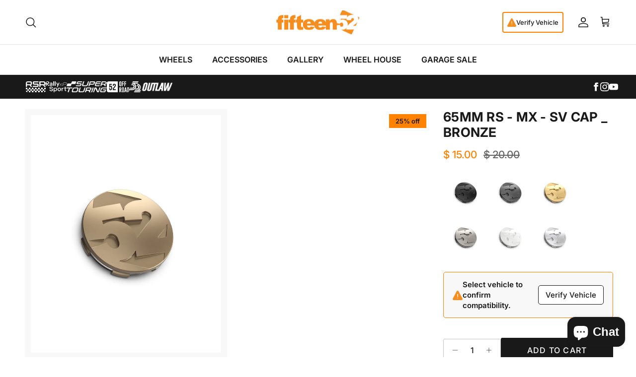

--- FILE ---
content_type: text/html; charset=utf-8
request_url: https://fifteen52.com/products/copy-of-65mm-rs-mx-cap-_-asphalt-black
body_size: 39431
content:
<!doctype html>
<html class="no-js" lang="en" dir="ltr">
<head>
  <script type="application/vnd.locksmith+json" data-locksmith>{"version":"v254","locked":false,"initialized":true,"scope":"product","access_granted":true,"access_denied":false,"requires_customer":false,"manual_lock":false,"remote_lock":false,"has_timeout":false,"remote_rendered":null,"hide_resource":false,"hide_links_to_resource":false,"transparent":true,"locks":{"all":[],"opened":[]},"keys":[],"keys_signature":"99e9371759effe8655769c2430292c346b871b60777c47ad56a4d111720aac5e","state":{"template":"product","theme":137155805250,"product":"copy-of-65mm-rs-mx-cap-_-asphalt-black","collection":null,"page":null,"blog":null,"article":null,"app":null},"now":1769465620,"path":"\/products\/copy-of-65mm-rs-mx-cap-_-asphalt-black","locale_root_url":"\/","canonical_url":"https:\/\/fifteen52.com\/products\/copy-of-65mm-rs-mx-cap-_-asphalt-black","customer_id":null,"customer_id_signature":"99e9371759effe8655769c2430292c346b871b60777c47ad56a4d111720aac5e","cart":null}</script><script data-locksmith>!function(){undefined;!function(){var s=window.Locksmith={},e=document.querySelector('script[type="application/vnd.locksmith+json"]'),n=e&&e.innerHTML;if(s.state={},s.util={},s.loading=!1,n)try{s.state=JSON.parse(n)}catch(d){}if(document.addEventListener&&document.querySelector){var o,a,i,t=[76,79,67,75,83,77,73,84,72,49,49],c=function(){a=t.slice(0)},l="style",r=function(e){e&&27!==e.keyCode&&"click"!==e.type||(document.removeEventListener("keydown",r),document.removeEventListener("click",r),o&&document.body.removeChild(o),o=null)};c(),document.addEventListener("keyup",function(e){if(e.keyCode===a[0]){if(clearTimeout(i),a.shift(),0<a.length)return void(i=setTimeout(c,1e3));c(),r(),(o=document.createElement("div"))[l].width="50%",o[l].maxWidth="1000px",o[l].height="85%",o[l].border="1px rgba(0, 0, 0, 0.2) solid",o[l].background="rgba(255, 255, 255, 0.99)",o[l].borderRadius="4px",o[l].position="fixed",o[l].top="50%",o[l].left="50%",o[l].transform="translateY(-50%) translateX(-50%)",o[l].boxShadow="0 2px 5px rgba(0, 0, 0, 0.3), 0 0 100vh 100vw rgba(0, 0, 0, 0.5)",o[l].zIndex="2147483645";var t=document.createElement("textarea");t.value=JSON.stringify(JSON.parse(n),null,2),t[l].border="none",t[l].display="block",t[l].boxSizing="border-box",t[l].width="100%",t[l].height="100%",t[l].background="transparent",t[l].padding="22px",t[l].fontFamily="monospace",t[l].fontSize="14px",t[l].color="#333",t[l].resize="none",t[l].outline="none",t.readOnly=!0,o.appendChild(t),document.body.appendChild(o),t.addEventListener("click",function(e){e.stopImmediatePropagation()}),t.select(),document.addEventListener("keydown",r),document.addEventListener("click",r)}})}s.isEmbedded=-1!==window.location.search.indexOf("_ab=0&_fd=0&_sc=1"),s.path=s.state.path||window.location.pathname,s.basePath=s.state.locale_root_url.concat("/apps/locksmith").replace(/^\/\//,"/"),s.reloading=!1,s.util.console=window.console||{log:function(){},error:function(){}},s.util.makeUrl=function(e,t){var n,o=s.basePath+e,a=[],i=s.cache();for(n in i)a.push(n+"="+encodeURIComponent(i[n]));for(n in t)a.push(n+"="+encodeURIComponent(t[n]));return s.state.customer_id&&(a.push("customer_id="+encodeURIComponent(s.state.customer_id)),a.push("customer_id_signature="+encodeURIComponent(s.state.customer_id_signature))),o+=(-1===o.indexOf("?")?"?":"&")+a.join("&")},s._initializeCallbacks=[],s.on=function(e,t){if("initialize"!==e)throw'Locksmith.on() currently only supports the "initialize" event';s._initializeCallbacks.push(t)},s.initializeSession=function(e){if(!s.isEmbedded){var t=!1,n=!0,o=!0;(e=e||{}).silent&&(o=n=!(t=!0)),s.ping({silent:t,spinner:n,reload:o,callback:function(){s._initializeCallbacks.forEach(function(e){e()})}})}},s.cache=function(e){var t={};try{var n=function a(e){return(document.cookie.match("(^|; )"+e+"=([^;]*)")||0)[2]};t=JSON.parse(decodeURIComponent(n("locksmith-params")||"{}"))}catch(d){}if(e){for(var o in e)t[o]=e[o];document.cookie="locksmith-params=; expires=Thu, 01 Jan 1970 00:00:00 GMT; path=/",document.cookie="locksmith-params="+encodeURIComponent(JSON.stringify(t))+"; path=/"}return t},s.cache.cart=s.state.cart,s.cache.cartLastSaved=null,s.params=s.cache(),s.util.reload=function(){s.reloading=!0;try{window.location.href=window.location.href.replace(/#.*/,"")}catch(d){s.util.console.error("Preferred reload method failed",d),window.location.reload()}},s.cache.saveCart=function(e){if(!s.cache.cart||s.cache.cart===s.cache.cartLastSaved)return e?e():null;var t=s.cache.cartLastSaved;s.cache.cartLastSaved=s.cache.cart,fetch("/cart/update.js",{method:"POST",headers:{"Content-Type":"application/json",Accept:"application/json"},body:JSON.stringify({attributes:{locksmith:s.cache.cart}})}).then(function(e){if(!e.ok)throw new Error("Cart update failed: "+e.status);return e.json()}).then(function(){e&&e()})["catch"](function(e){if(s.cache.cartLastSaved=t,!s.reloading)throw e})},s.util.spinnerHTML='<style>body{background:#FFF}@keyframes spin{from{transform:rotate(0deg)}to{transform:rotate(360deg)}}#loading{display:flex;width:100%;height:50vh;color:#777;align-items:center;justify-content:center}#loading .spinner{display:block;animation:spin 600ms linear infinite;position:relative;width:50px;height:50px}#loading .spinner-ring{stroke:currentColor;stroke-dasharray:100%;stroke-width:2px;stroke-linecap:round;fill:none}</style><div id="loading"><div class="spinner"><svg width="100%" height="100%"><svg preserveAspectRatio="xMinYMin"><circle class="spinner-ring" cx="50%" cy="50%" r="45%"></circle></svg></svg></div></div>',s.util.clobberBody=function(e){document.body.innerHTML=e},s.util.clobberDocument=function(e){e.responseText&&(e=e.responseText),document.documentElement&&document.removeChild(document.documentElement);var t=document.open("text/html","replace");t.writeln(e),t.close(),setTimeout(function(){var e=t.querySelector("[autofocus]");e&&e.focus()},100)},s.util.serializeForm=function(e){if(e&&"FORM"===e.nodeName){var t,n,o={};for(t=e.elements.length-1;0<=t;t-=1)if(""!==e.elements[t].name)switch(e.elements[t].nodeName){case"INPUT":switch(e.elements[t].type){default:case"text":case"hidden":case"password":case"button":case"reset":case"submit":o[e.elements[t].name]=e.elements[t].value;break;case"checkbox":case"radio":e.elements[t].checked&&(o[e.elements[t].name]=e.elements[t].value);break;case"file":}break;case"TEXTAREA":o[e.elements[t].name]=e.elements[t].value;break;case"SELECT":switch(e.elements[t].type){case"select-one":o[e.elements[t].name]=e.elements[t].value;break;case"select-multiple":for(n=e.elements[t].options.length-1;0<=n;n-=1)e.elements[t].options[n].selected&&(o[e.elements[t].name]=e.elements[t].options[n].value)}break;case"BUTTON":switch(e.elements[t].type){case"reset":case"submit":case"button":o[e.elements[t].name]=e.elements[t].value}}return o}},s.util.on=function(e,i,s,t){t=t||document;var c="locksmith-"+e+i,n=function(e){var t=e.target,n=e.target.parentElement,o=t&&t.className&&(t.className.baseVal||t.className)||"",a=n&&n.className&&(n.className.baseVal||n.className)||"";("string"==typeof o&&-1!==o.split(/\s+/).indexOf(i)||"string"==typeof a&&-1!==a.split(/\s+/).indexOf(i))&&!e[c]&&(e[c]=!0,s(e))};t.attachEvent?t.attachEvent(e,n):t.addEventListener(e,n,!1)},s.util.enableActions=function(e){s.util.on("click","locksmith-action",function(e){e.preventDefault();var t=e.target;t.dataset.confirmWith&&!confirm(t.dataset.confirmWith)||(t.disabled=!0,t.innerText=t.dataset.disableWith,s.post("/action",t.dataset.locksmithParams,{spinner:!1,type:"text",success:function(e){(e=JSON.parse(e.responseText)).message&&alert(e.message),s.util.reload()}}))},e)},s.util.inject=function(e,t){var n=["data","locksmith","append"];if(-1!==t.indexOf(n.join("-"))){var o=document.createElement("div");o.innerHTML=t,e.appendChild(o)}else e.innerHTML=t;var a,i,s=e.querySelectorAll("script");for(i=0;i<s.length;++i){a=s[i];var c=document.createElement("script");if(a.type&&(c.type=a.type),a.src)c.src=a.src;else{var l=document.createTextNode(a.innerHTML);c.appendChild(l)}e.appendChild(c)}var r=e.querySelector("[autofocus]");r&&r.focus()},s.post=function(e,t,n){!1!==(n=n||{}).spinner&&s.util.clobberBody(s.util.spinnerHTML);var o={};n.container===document?(o.layout=1,n.success=function(e){s.util.clobberDocument(e)}):n.container&&(o.layout=0,n.success=function(e){var t=document.getElementById(n.container);s.util.inject(t,e),t.id===t.firstChild.id&&t.parentElement.replaceChild(t.firstChild,t)}),n.form_type&&(t.form_type=n.form_type),n.include_layout_classes!==undefined&&(t.include_layout_classes=n.include_layout_classes),n.lock_id!==undefined&&(t.lock_id=n.lock_id),s.loading=!0;var a=s.util.makeUrl(e,o),i="json"===n.type||"text"===n.type;fetch(a,{method:"POST",headers:{"Content-Type":"application/json",Accept:i?"application/json":"text/html"},body:JSON.stringify(t)}).then(function(e){if(!e.ok)throw new Error("Request failed: "+e.status);return e.text()}).then(function(e){var t=n.success||s.util.clobberDocument;t(i?{responseText:e}:e)})["catch"](function(e){if(!s.reloading)if("dashboard.weglot.com"!==window.location.host){if(!n.silent)throw alert("Something went wrong! Please refresh and try again."),e;console.error(e)}else console.error(e)})["finally"](function(){s.loading=!1})},s.postResource=function(e,t){e.path=s.path,e.search=window.location.search,e.state=s.state,e.passcode&&(e.passcode=e.passcode.trim()),e.email&&(e.email=e.email.trim()),e.state.cart=s.cache.cart,e.locksmith_json=s.jsonTag,e.locksmith_json_signature=s.jsonTagSignature,s.post("/resource",e,t)},s.ping=function(e){if(!s.isEmbedded){e=e||{};var t=function(){e.reload?s.util.reload():"function"==typeof e.callback&&e.callback()};s.post("/ping",{path:s.path,search:window.location.search,state:s.state},{spinner:!!e.spinner,silent:"undefined"==typeof e.silent||e.silent,type:"text",success:function(e){e&&e.responseText?((e=JSON.parse(e.responseText)).messages&&0<e.messages.length&&s.showMessages(e.messages),e.cart&&s.cache.cart!==e.cart?(s.cache.cart=e.cart,s.cache.saveCart(function(){t(),e.cart&&e.cart.match(/^.+:/)&&s.util.reload()})):t()):console.error("[Locksmith] Invalid result in ping callback:",e)}})}},s.timeoutMonitor=function(){var e=s.cache.cart;s.ping({callback:function(){e!==s.cache.cart||setTimeout(function(){s.timeoutMonitor()},6e4)}})},s.showMessages=function(e){var t=document.createElement("div");t.style.position="fixed",t.style.left=0,t.style.right=0,t.style.bottom="-50px",t.style.opacity=0,t.style.background="#191919",t.style.color="#ddd",t.style.transition="bottom 0.2s, opacity 0.2s",t.style.zIndex=999999,t.innerHTML="        <style>          .locksmith-ab .locksmith-b { display: none; }          .locksmith-ab.toggled .locksmith-b { display: flex; }          .locksmith-ab.toggled .locksmith-a { display: none; }          .locksmith-flex { display: flex; flex-wrap: wrap; justify-content: space-between; align-items: center; padding: 10px 20px; }          .locksmith-message + .locksmith-message { border-top: 1px #555 solid; }          .locksmith-message a { color: inherit; font-weight: bold; }          .locksmith-message a:hover { color: inherit; opacity: 0.8; }          a.locksmith-ab-toggle { font-weight: inherit; text-decoration: underline; }          .locksmith-text { flex-grow: 1; }          .locksmith-cta { flex-grow: 0; text-align: right; }          .locksmith-cta button { transform: scale(0.8); transform-origin: left; }          .locksmith-cta > * { display: block; }          .locksmith-cta > * + * { margin-top: 10px; }          .locksmith-message a.locksmith-close { flex-grow: 0; text-decoration: none; margin-left: 15px; font-size: 30px; font-family: monospace; display: block; padding: 2px 10px; }                    @media screen and (max-width: 600px) {            .locksmith-wide-only { display: none !important; }            .locksmith-flex { padding: 0 15px; }            .locksmith-flex > * { margin-top: 5px; margin-bottom: 5px; }            .locksmith-cta { text-align: left; }          }                    @media screen and (min-width: 601px) {            .locksmith-narrow-only { display: none !important; }          }        </style>      "+e.map(function(e){return'<div class="locksmith-message">'+e+"</div>"}).join(""),document.body.appendChild(t),document.body.style.position="relative",document.body.parentElement.style.paddingBottom=t.offsetHeight+"px",setTimeout(function(){t.style.bottom=0,t.style.opacity=1},50),s.util.on("click","locksmith-ab-toggle",function(e){e.preventDefault();for(var t=e.target.parentElement;-1===t.className.split(" ").indexOf("locksmith-ab");)t=t.parentElement;-1!==t.className.split(" ").indexOf("toggled")?t.className=t.className.replace("toggled",""):t.className=t.className+" toggled"}),s.util.enableActions(t)}}()}();</script>
      <script data-locksmith>Locksmith.cache.cart=null</script>

  <script data-locksmith>Locksmith.jsonTag="{\"version\":\"v254\",\"locked\":false,\"initialized\":true,\"scope\":\"product\",\"access_granted\":true,\"access_denied\":false,\"requires_customer\":false,\"manual_lock\":false,\"remote_lock\":false,\"has_timeout\":false,\"remote_rendered\":null,\"hide_resource\":false,\"hide_links_to_resource\":false,\"transparent\":true,\"locks\":{\"all\":[],\"opened\":[]},\"keys\":[],\"keys_signature\":\"99e9371759effe8655769c2430292c346b871b60777c47ad56a4d111720aac5e\",\"state\":{\"template\":\"product\",\"theme\":137155805250,\"product\":\"copy-of-65mm-rs-mx-cap-_-asphalt-black\",\"collection\":null,\"page\":null,\"blog\":null,\"article\":null,\"app\":null},\"now\":1769465620,\"path\":\"\\\/products\\\/copy-of-65mm-rs-mx-cap-_-asphalt-black\",\"locale_root_url\":\"\\\/\",\"canonical_url\":\"https:\\\/\\\/fifteen52.com\\\/products\\\/copy-of-65mm-rs-mx-cap-_-asphalt-black\",\"customer_id\":null,\"customer_id_signature\":\"99e9371759effe8655769c2430292c346b871b60777c47ad56a4d111720aac5e\",\"cart\":null}";Locksmith.jsonTagSignature="2328855833fcb9f8c6d17dfc50f2887ed601133d23a3ce317099653f9c5b779d"</script>
<meta charset="utf-8">
<meta name="viewport" content="width=device-width,initial-scale=1">
<title>65mm RS - MX - SV Cap _ Bronze &ndash; fifteen52</title><link rel="canonical" href="https://fifteen52.com/products/copy-of-65mm-rs-mx-cap-_-asphalt-black"><meta name="description" content="Single replacement wheel cap for our Rally Sport wheels. This includes: Tarmac, Turbomac, and Integrale.">
<meta property="og:site_name" content="fifteen52">
<meta property="og:url" content="https://fifteen52.com/products/copy-of-65mm-rs-mx-cap-_-asphalt-black"><meta property="og:title" content="65mm RS - MX - SV Cap _ Bronze">
<meta property="og:type" content="product">
<meta property="og:description" content="Single replacement wheel cap for our Rally Sport wheels. This includes: Tarmac, Turbomac, and Integrale.">
<meta property="og:image" content="http://fifteen52.com/cdn/shop/products/52-RS-CAP-BB.jpg?crop=center&height=1200&v=1651015773&width=1200">
<meta property="og:image:secure_url" content="https://fifteen52.com/cdn/shop/products/52-RS-CAP-BB.jpg?crop=center&height=1200&v=1651015773&width=1200">
<meta property="og:image:width" content="1200">
  <meta property="og:image:height" content="1500"><meta property="og:price:amount" content="15.00">
<meta property="og:price:currency" content="USD">
<meta name="twitter:card" content="summary_large_image"><meta name="twitter:title" content="65mm RS - MX - SV Cap _ Bronze">
<meta name="twitter:description" content="Single replacement wheel cap for our Rally Sport wheels. This includes: Tarmac, Turbomac, and Integrale.">
<style>@font-face {
  font-family: Inter;
  font-weight: 500;
  font-style: normal;
  font-display: fallback;
  src: url("//fifteen52.com/cdn/fonts/inter/inter_n5.d7101d5e168594dd06f56f290dd759fba5431d97.woff2") format("woff2"),
       url("//fifteen52.com/cdn/fonts/inter/inter_n5.5332a76bbd27da00474c136abb1ca3cbbf259068.woff") format("woff");
}
@font-face {
  font-family: Inter;
  font-weight: 700;
  font-style: normal;
  font-display: fallback;
  src: url("//fifteen52.com/cdn/fonts/inter/inter_n7.02711e6b374660cfc7915d1afc1c204e633421e4.woff2") format("woff2"),
       url("//fifteen52.com/cdn/fonts/inter/inter_n7.6dab87426f6b8813070abd79972ceaf2f8d3b012.woff") format("woff");
}
@font-face {
  font-family: Inter;
  font-weight: 500;
  font-style: normal;
  font-display: fallback;
  src: url("//fifteen52.com/cdn/fonts/inter/inter_n5.d7101d5e168594dd06f56f290dd759fba5431d97.woff2") format("woff2"),
       url("//fifteen52.com/cdn/fonts/inter/inter_n5.5332a76bbd27da00474c136abb1ca3cbbf259068.woff") format("woff");
}
@font-face {
  font-family: Inter;
  font-weight: 500;
  font-style: italic;
  font-display: fallback;
  src: url("//fifteen52.com/cdn/fonts/inter/inter_i5.4474f48e6ab2b1e01aa2b6d942dd27fa24f2d99f.woff2") format("woff2"),
       url("//fifteen52.com/cdn/fonts/inter/inter_i5.493dbd6ee8e49f4ad722ebb68d92f201af2c2f56.woff") format("woff");
}
@font-face {
  font-family: Inter;
  font-weight: 700;
  font-style: italic;
  font-display: fallback;
  src: url("//fifteen52.com/cdn/fonts/inter/inter_i7.b377bcd4cc0f160622a22d638ae7e2cd9b86ea4c.woff2") format("woff2"),
       url("//fifteen52.com/cdn/fonts/inter/inter_i7.7c69a6a34e3bb44fcf6f975857e13b9a9b25beb4.woff") format("woff");
}
@font-face {
  font-family: Inter;
  font-weight: 700;
  font-style: normal;
  font-display: fallback;
  src: url("//fifteen52.com/cdn/fonts/inter/inter_n7.02711e6b374660cfc7915d1afc1c204e633421e4.woff2") format("woff2"),
       url("//fifteen52.com/cdn/fonts/inter/inter_n7.6dab87426f6b8813070abd79972ceaf2f8d3b012.woff") format("woff");
}
@font-face {
  font-family: Inter;
  font-weight: 600;
  font-style: normal;
  font-display: fallback;
  src: url("//fifteen52.com/cdn/fonts/inter/inter_n6.771af0474a71b3797eb38f3487d6fb79d43b6877.woff2") format("woff2"),
       url("//fifteen52.com/cdn/fonts/inter/inter_n6.88c903d8f9e157d48b73b7777d0642925bcecde7.woff") format("woff");
}
@font-face {
  font-family: Inter;
  font-weight: 600;
  font-style: normal;
  font-display: fallback;
  src: url("//fifteen52.com/cdn/fonts/inter/inter_n6.771af0474a71b3797eb38f3487d6fb79d43b6877.woff2") format("woff2"),
       url("//fifteen52.com/cdn/fonts/inter/inter_n6.88c903d8f9e157d48b73b7777d0642925bcecde7.woff") format("woff");
}
@font-face {
  font-family: Inter;
  font-weight: 600;
  font-style: normal;
  font-display: fallback;
  src: url("//fifteen52.com/cdn/fonts/inter/inter_n6.771af0474a71b3797eb38f3487d6fb79d43b6877.woff2") format("woff2"),
       url("//fifteen52.com/cdn/fonts/inter/inter_n6.88c903d8f9e157d48b73b7777d0642925bcecde7.woff") format("woff");
}
:root {
  --page-container-width:          2200px;
  --reading-container-width:       720px;
  --divider-opacity:               0.14;
  --gutter-large:                  30px;
  --gutter-desktop:                20px;
  --gutter-mobile:                 16px;
  --section-padding:               50px;
  --larger-section-padding:        80px;
  --larger-section-padding-mobile: 60px;
  --largest-section-padding:       110px;
  --aos-animate-duration:          0.6s;

  --base-font-family:              Inter, sans-serif;
  --base-font-weight:              500;
  --base-font-style:               normal;
  --heading-font-family:           Inter, sans-serif;
  --heading-font-weight:           700;
  --heading-font-style:            normal;
  --heading-font-letter-spacing:   0.01em;
  --logo-font-family:              Inter, sans-serif;
  --logo-font-weight:              600;
  --logo-font-style:               normal;
  --nav-font-family:               Inter, sans-serif;
  --nav-font-weight:               600;
  --nav-font-style:                normal;

  --base-text-size:16px;
  --base-line-height:              1.6;
  --input-text-size:16px;
  --smaller-text-size-1:13px;
  --smaller-text-size-2:14px;
  --smaller-text-size-3:13px;
  --smaller-text-size-4:12px;
  --larger-text-size:26px;
  --super-large-text-size:46px;
  --super-large-mobile-text-size:21px;
  --larger-mobile-text-size:21px;
  --logo-text-size:24px;--btn-letter-spacing: 0.08em;
    --btn-text-transform: uppercase;
    --button-text-size: 14px;
    --quickbuy-button-text-size: 13;
    --small-feature-link-font-size: 0.75em;
    --input-btn-padding-top: 1.2em;
    --input-btn-padding-bottom: 1.2em;--heading-text-transform:uppercase;
  --nav-text-size:                      16px;
  --mobile-menu-font-weight:            600;

  --body-bg-color:                      255 255 255;
  --bg-color:                           255 255 255;
  --body-text-color:                    25 25 25;
  --text-color:                         25 25 25;

  --header-text-col:                    #191919;--header-text-hover-col:             var(--main-nav-link-hover-col);--header-bg-col:                     #ffffff;
  --heading-color:                     25 25 25;
  --body-heading-color:                25 25 25;
  --heading-divider-col:               #e2e2e2;

  --logo-col:                          #191919;
  --main-nav-bg:                       #ffffff;
  --main-nav-link-col:                 #191919;
  --main-nav-link-hover-col:           #191919;
  --main-nav-link-featured-col:        #ff8200;

  --link-color:                        25 25 25;
  --body-link-color:                   25 25 25;

  --btn-bg-color:                        25 25 25;
  --btn-bg-hover-color:                  255 130 0;
  --btn-border-color:                    25 25 25;
  --btn-border-hover-color:              255 130 0;
  --btn-text-color:                      255 255 255;
  --btn-text-hover-color:                255 255 255;--btn-alt-bg-color:                    255 255 255;
  --btn-alt-text-color:                  25 25 25;
  --btn-alt-border-color:                25 25 25;
  --btn-alt-border-hover-color:          25 25 25;--btn-ter-bg-color:                    235 235 235;
  --btn-ter-text-color:                  0 0 0;
  --btn-ter-bg-hover-color:              25 25 25;
  --btn-ter-text-hover-color:            255 255 255;--btn-border-radius: 3px;
    --btn-inspired-border-radius: 3px;--color-scheme-default:                             #ffffff;
  --color-scheme-default-color:                       255 255 255;
  --color-scheme-default-text-color:                  25 25 25;
  --color-scheme-default-head-color:                  25 25 25;
  --color-scheme-default-link-color:                  25 25 25;
  --color-scheme-default-btn-text-color:              255 255 255;
  --color-scheme-default-btn-text-hover-color:        255 255 255;
  --color-scheme-default-btn-bg-color:                25 25 25;
  --color-scheme-default-btn-bg-hover-color:          255 130 0;
  --color-scheme-default-btn-border-color:            25 25 25;
  --color-scheme-default-btn-border-hover-color:      255 130 0;
  --color-scheme-default-btn-alt-text-color:          25 25 25;
  --color-scheme-default-btn-alt-bg-color:            255 255 255;
  --color-scheme-default-btn-alt-border-color:        25 25 25;
  --color-scheme-default-btn-alt-border-hover-color:  25 25 25;

  --color-scheme-1:                             #ff8200;
  --color-scheme-1-color:                       255 130 0;
  --color-scheme-1-text-color:                  25 25 25;
  --color-scheme-1-head-color:                  25 25 25;
  --color-scheme-1-link-color:                  25 25 25;
  --color-scheme-1-btn-text-color:              255 255 255;
  --color-scheme-1-btn-text-hover-color:        255 255 255;
  --color-scheme-1-btn-bg-color:                25 25 25;
  --color-scheme-1-btn-bg-hover-color:          25 25 25;
  --color-scheme-1-btn-border-color:            25 25 25;
  --color-scheme-1-btn-border-hover-color:      25 25 25;
  --color-scheme-1-btn-alt-text-color:          25 25 25;
  --color-scheme-1-btn-alt-bg-color:            255 255 255;
  --color-scheme-1-btn-alt-border-color:        25 25 25;
  --color-scheme-1-btn-alt-border-hover-color:  25 25 25;

  --color-scheme-2:                             #f8f8f8;
  --color-scheme-2-color:                       248 248 248;
  --color-scheme-2-text-color:                  109 113 117;
  --color-scheme-2-head-color:                  25 25 25;
  --color-scheme-2-link-color:                  25 25 25;
  --color-scheme-2-btn-text-color:              255 255 255;
  --color-scheme-2-btn-text-hover-color:        255 255 255;
  --color-scheme-2-btn-bg-color:                25 25 25;
  --color-scheme-2-btn-bg-hover-color:          25 25 25;
  --color-scheme-2-btn-border-color:            25 25 25;
  --color-scheme-2-btn-border-hover-color:      25 25 25;
  --color-scheme-2-btn-alt-text-color:          25 25 25;
  --color-scheme-2-btn-alt-bg-color:            255 255 255;
  --color-scheme-2-btn-alt-border-color:        25 25 25;
  --color-scheme-2-btn-alt-border-hover-color:  25 25 25;

  /* Shop Pay payment terms */
  --payment-terms-background-color:    #ffffff;--quickbuy-bg: 255 130 0;--body-input-background-color:       rgb(var(--body-bg-color));
  --input-background-color:            rgb(var(--body-bg-color));
  --body-input-text-color:             var(--body-text-color);
  --input-text-color:                  var(--body-text-color);
  --body-input-border-color:           rgb(198, 198, 198);
  --input-border-color:                rgb(198, 198, 198);
  --input-border-color-hover:          rgb(129, 129, 129);
  --input-border-color-active:         rgb(25, 25, 25);

  --swatch-cross-svg:                  url("data:image/svg+xml,%3Csvg xmlns='http://www.w3.org/2000/svg' width='240' height='240' viewBox='0 0 24 24' fill='none' stroke='rgb(198, 198, 198)' stroke-width='0.09' preserveAspectRatio='none' %3E%3Cline x1='24' y1='0' x2='0' y2='24'%3E%3C/line%3E%3C/svg%3E");
  --swatch-cross-hover:                url("data:image/svg+xml,%3Csvg xmlns='http://www.w3.org/2000/svg' width='240' height='240' viewBox='0 0 24 24' fill='none' stroke='rgb(129, 129, 129)' stroke-width='0.09' preserveAspectRatio='none' %3E%3Cline x1='24' y1='0' x2='0' y2='24'%3E%3C/line%3E%3C/svg%3E");
  --swatch-cross-active:               url("data:image/svg+xml,%3Csvg xmlns='http://www.w3.org/2000/svg' width='240' height='240' viewBox='0 0 24 24' fill='none' stroke='rgb(25, 25, 25)' stroke-width='0.09' preserveAspectRatio='none' %3E%3Cline x1='24' y1='0' x2='0' y2='24'%3E%3C/line%3E%3C/svg%3E");

  --footer-divider-col:                #eeeeee;
  --footer-text-col:                   255 255 255;
  --footer-heading-col:                255 255 255;
  --footer-bg-col:                     25 25 25;--product-label-overlay-justify: flex-end;--product-label-overlay-align: flex-start;--product-label-overlay-reduction-text:   #191919;
  --product-label-overlay-reduction-bg:     #ff8200;
  --product-label-overlay-reduction-text-weight: 600;
  --product-label-overlay-stock-text:       #6d7175;
  --product-label-overlay-stock-bg:         #ffffff;
  --product-label-overlay-new-text:         #ffffff;
  --product-label-overlay-new-bg:           #ff8200;
  --product-label-overlay-meta-text:        #ffffff;
  --product-label-overlay-meta-bg:          #191919;
  --product-label-sale-text:                #ff8200;
  --product-label-sold-text:                #202223;
  --product-label-preorder-text:            #60a57e;

  --product-block-crop-align:               center;

  
  --product-block-price-align:              flex-start;
  --product-block-price-item-margin-start:  initial;
  --product-block-price-item-margin-end:    .5rem;
  

  

  --collection-block-image-position:   center center;

  --swatch-picker-image-size:          60px;
  --swatch-crop-align:                 center center;

  --image-overlay-text-color:          255 130 0;--image-overlay-bg:                  rgba(0, 0, 0, 0.1);
  --image-overlay-shadow-start:        rgb(0 0 0 / 0.15);
  --image-overlay-box-opacity:         1.0;--product-inventory-ok-box-color:            #f2faf0;
  --product-inventory-ok-text-color:           #108043;
  --product-inventory-ok-icon-box-fill-color:  #fff;
  --product-inventory-low-box-color:           #ff8200;
  --product-inventory-low-text-color:          #ffffff;
  --product-inventory-low-icon-box-fill-color: none;
  --product-inventory-low-text-color-channels: 16, 128, 67;
  --product-inventory-ok-text-color-channels:  255, 255, 255;

  --rating-star-color: 255 130 0;--overlay-align-left: start;
    --overlay-align-right: end;}html[dir=rtl] {
  --overlay-right-text-m-left: 0;
  --overlay-right-text-m-right: auto;
  --overlay-left-shadow-left-left: 15%;
  --overlay-left-shadow-left-right: -50%;
  --overlay-left-shadow-right-left: -85%;
  --overlay-left-shadow-right-right: 0;
}.image-overlay--bg-box .text-overlay .text-overlay__text {
    --image-overlay-box-bg: 255 255 255;
    --heading-color: var(--body-heading-color);
    --text-color: var(--body-text-color);
    --link-color: var(--body-link-color);
  }::selection {
    background: rgb(var(--body-heading-color));
    color: rgb(var(--body-bg-color));
  }
  ::-moz-selection {
    background: rgb(var(--body-heading-color));
    color: rgb(var(--body-bg-color));
  }@media (max-width: 767.98px) {
  .product-block__image-dots {
    left: auto;
    right: 10px;
  }
}.use-color-scheme--default {
  --product-label-sale-text:           #ff8200;
  --product-label-sold-text:           #202223;
  --product-label-preorder-text:       #60a57e;
  --input-background-color:            rgb(var(--body-bg-color));
  --input-text-color:                  var(--body-input-text-color);
  --input-border-color:                rgb(198, 198, 198);
  --input-border-color-hover:          rgb(129, 129, 129);
  --input-border-color-active:         rgb(25, 25, 25);
}.use-color-scheme--2 {
  --product-label-sale-text:           currentColor;
  --product-label-sold-text:           currentColor;
  --product-label-preorder-text:       currentColor;
  --input-background-color:            transparent;
  --input-text-color:                  109 113 117;
  --input-border-color:                rgb(206, 208, 209);
  --input-border-color-hover:          rgb(172, 174, 176);
  --input-border-color-active:         rgb(109, 113, 117);
}</style>

  <link href="//fifteen52.com/cdn/shop/t/64/assets/main.css?v=108123418664900001641768267230" rel="stylesheet" type="text/css" media="all" />
  <link href="//fifteen52.com/cdn/shop/t/64/assets/f52ymm-header-bar.css?v=78677325276483513091768402821" rel="stylesheet" type="text/css" media="all" />
<link rel="preload" as="font" href="//fifteen52.com/cdn/fonts/inter/inter_n5.d7101d5e168594dd06f56f290dd759fba5431d97.woff2" type="font/woff2" crossorigin><link rel="preload" as="font" href="//fifteen52.com/cdn/fonts/inter/inter_n7.02711e6b374660cfc7915d1afc1c204e633421e4.woff2" type="font/woff2" crossorigin><script>
    document.documentElement.className = document.documentElement.className.replace('no-js', 'js');

    window.theme = {
      info: {
        name: 'Symmetry',
        version: '8.1.0'
      },
      device: {
        hasTouch: window.matchMedia('(any-pointer: coarse)').matches,
        hasHover: window.matchMedia('(hover: hover)').matches
      },
      mediaQueries: {
        md: '(min-width: 768px)',
        productMediaCarouselBreak: '(min-width: 1041px)'
      },
      routes: {
        base: 'https://fifteen52.com',
        cart: '/cart',
        cartAdd: '/cart/add.js',
        cartUpdate: '/cart/update.js',
        predictiveSearch: '/search/suggest'
      },
      strings: {
        cartTermsConfirmation: "You must agree to the terms and conditions before continuing.",
        cartItemsQuantityError: "You can only add [QUANTITY] of this item to your cart.",
        generalSearchViewAll: "View all search results",
        noStock: "Sold out",
        noVariant: "Unavailable",
        productsProductChooseA: "Choose a",
        generalSearchPages: "Pages",
        generalSearchNoResultsWithoutTerms: "Sorry, we couldnʼt find any results",
        shippingCalculator: {
          singleRate: "There is one shipping rate for this destination:",
          multipleRates: "There are multiple shipping rates for this destination:",
          noRates: "We do not ship to this destination."
        },
        regularPrice: "Regular price",
        salePrice: "Sale price"
      },
      settings: {
        moneyWithCurrencyFormat: "$ {{amount}} USD",
        cartType: "drawer",
        afterAddToCart: "notification",
        quickbuyStyle: "off",
        externalLinksNewTab: true,
        internalLinksSmoothScroll: true
      }
    }

    theme.inlineNavigationCheck = function() {
      var pageHeader = document.querySelector('.pageheader'),
          inlineNavContainer = pageHeader.querySelector('.logo-area__left__inner'),
          inlineNav = inlineNavContainer.querySelector('.navigation--left');
      if (inlineNav && getComputedStyle(inlineNav).display != 'none') {
        var inlineMenuCentered = document.querySelector('.pageheader--layout-inline-menu-center'),
            logoContainer = document.querySelector('.logo-area__middle__inner');
        if(inlineMenuCentered) {
          var rightWidth = document.querySelector('.logo-area__right__inner').clientWidth,
              middleWidth = logoContainer.clientWidth,
              logoArea = document.querySelector('.logo-area'),
              computedLogoAreaStyle = getComputedStyle(logoArea),
              logoAreaInnerWidth = logoArea.clientWidth - Math.ceil(parseFloat(computedLogoAreaStyle.paddingLeft)) - Math.ceil(parseFloat(computedLogoAreaStyle.paddingRight)),
              availableNavWidth = logoAreaInnerWidth - Math.max(rightWidth, middleWidth) * 2 - 40;
          inlineNavContainer.style.maxWidth = availableNavWidth + 'px';
        }

        var firstInlineNavLink = inlineNav.querySelector('.navigation__item:first-child'),
            lastInlineNavLink = inlineNav.querySelector('.navigation__item:last-child');
        if (lastInlineNavLink) {
          var inlineNavWidth = null;
          if(document.querySelector('html[dir=rtl]')) {
            inlineNavWidth = firstInlineNavLink.offsetLeft - lastInlineNavLink.offsetLeft + firstInlineNavLink.offsetWidth;
          } else {
            inlineNavWidth = lastInlineNavLink.offsetLeft - firstInlineNavLink.offsetLeft + lastInlineNavLink.offsetWidth;
          }
          if (inlineNavContainer.offsetWidth >= inlineNavWidth) {
            pageHeader.classList.add('pageheader--layout-inline-permitted');
            var tallLogo = logoContainer.clientHeight > lastInlineNavLink.clientHeight + 20;
            if (tallLogo) {
              inlineNav.classList.add('navigation--tight-underline');
            } else {
              inlineNav.classList.remove('navigation--tight-underline');
            }
          } else {
            pageHeader.classList.remove('pageheader--layout-inline-permitted');
          }
        }
      }
    };

    theme.setInitialHeaderHeightProperty = () => {
      const section = document.querySelector('.section-header');
      if (section) {
        document.documentElement.style.setProperty('--theme-header-height', Math.ceil(section.clientHeight) + 'px');
      }
    };
  </script>

  <script src="//fifteen52.com/cdn/shop/t/64/assets/main.js?v=117527606522457621901761698620" defer></script>
    <script src="//fifteen52.com/cdn/shop/t/64/assets/animate-on-scroll.js?v=15249566486942820451761698620" defer></script>
    <link href="//fifteen52.com/cdn/shop/t/64/assets/animate-on-scroll.css?v=135962721104954213331761698620" rel="stylesheet" type="text/css" media="all" />
  
<!-- CC Custom Head Start --><!-- CC Custom Head End --><!-- fifteen52 YMM: config + assets -->
  <script>
    window.f52ymmYmmJsonUrl = 'https://dlnatixo3b4u4.cloudfront.net/ymm/ymm-options.json';
    window.f52ymmOptionsBaseUrl = 'https://dlnatixo3b4u4.cloudfront.net';
    // Or host in theme assets:
    // window.f52ymmYmmJsonUrl = "\/\/fifteen52.com\/cdn\/shop\/t\/64\/assets\/ymm-options.json?v=24521";
    window.f52ymmCollectionPrefix = 'aftermarket-wheels-for-';
  </script>

  <!-- Core YMM styles and scripts - load once -->
  <link rel="stylesheet" href="//fifteen52.com/cdn/shop/t/64/assets/f52ymm-scripts.css?v=90008306884952142731767969801">
  <link href="//fifteen52.com/cdn/shop/t/64/assets/f52ymm-override.css?v=155748639120882125851768976046" rel="stylesheet" type="text/css" media="all" />
  <script src="//fifteen52.com/cdn/shop/t/64/assets/f52ymm-scripts.js?v=162901375173663468411764728209" defer></script>
  <script src="//fifteen52.com/cdn/shop/t/64/assets/f52ymm-header-bar.js?v=72253364800814413101768401823" defer></script>

  <style>
  #f52ymm-pdp .vehicle-verified.visible .vehicle-verified-name::before {
    content: "";
    display: inline-block;
    width: 20px;
    height: 20px;
    background-image: url("//fifteen52.com/cdn/shop/t/64/assets/icon_verified.svg?v=133001727248402782001761699808");
    background-repeat: no-repeat;
    background-size: contain;
    background-position: center;
  }
  </style>

  <link rel="preload" as="image" href="//fifteen52.com/cdn/shop/t/64/assets/rsr_logo_menu.png?v=165596708053401765691766505585">
  <link rel="preload" as="image" href="//fifteen52.com/cdn/shop/t/64/assets/rally_sport_logo_menu.png?v=3031223683854442681766505751">
  <link rel="preload" as="image" href="//fifteen52.com/cdn/shop/t/64/assets/super_touring_logo_menu.png?v=120625423944836961171766505461">
  <link rel="preload" as="image" href="//fifteen52.com/cdn/shop/t/64/assets/52_offroad_logo_menu.png?v=157876607358948281471766505674">
  <link rel="preload" as="image" href="//fifteen52.com/cdn/shop/t/64/assets/outlaw_logo_menu.png?v=44912576419406855631766505860">


  <script>window.performance && window.performance.mark && window.performance.mark('shopify.content_for_header.start');</script><meta name="google-site-verification" content="z53v0P5-rkiOoBOT1Atp_Nl9y_btTdaB7B6uE8IggfU">
<meta name="google-site-verification" content="JOhCcP-ejgaQt9MyyLvDVyCWbswFEVK-d0Ve_gX9aFs">
<meta id="shopify-digital-wallet" name="shopify-digital-wallet" content="/8643606/digital_wallets/dialog">
<meta name="shopify-checkout-api-token" content="c84ad135ea9bb998b6a0fa3e838a3cf4">
<meta id="in-context-paypal-metadata" data-shop-id="8643606" data-venmo-supported="false" data-environment="production" data-locale="en_US" data-paypal-v4="true" data-currency="USD">
<link rel="alternate" type="application/json+oembed" href="https://fifteen52.com/products/copy-of-65mm-rs-mx-cap-_-asphalt-black.oembed">
<script async="async" src="/checkouts/internal/preloads.js?locale=en-US"></script>
<link rel="preconnect" href="https://shop.app" crossorigin="anonymous">
<script async="async" src="https://shop.app/checkouts/internal/preloads.js?locale=en-US&shop_id=8643606" crossorigin="anonymous"></script>
<script id="apple-pay-shop-capabilities" type="application/json">{"shopId":8643606,"countryCode":"US","currencyCode":"USD","merchantCapabilities":["supports3DS"],"merchantId":"gid:\/\/shopify\/Shop\/8643606","merchantName":"fifteen52","requiredBillingContactFields":["postalAddress","email","phone"],"requiredShippingContactFields":["postalAddress","email","phone"],"shippingType":"shipping","supportedNetworks":["visa","masterCard","amex","discover","elo","jcb"],"total":{"type":"pending","label":"fifteen52","amount":"1.00"},"shopifyPaymentsEnabled":true,"supportsSubscriptions":true}</script>
<script id="shopify-features" type="application/json">{"accessToken":"c84ad135ea9bb998b6a0fa3e838a3cf4","betas":["rich-media-storefront-analytics"],"domain":"fifteen52.com","predictiveSearch":true,"shopId":8643606,"locale":"en"}</script>
<script>var Shopify = Shopify || {};
Shopify.shop = "fifteen52-llc.myshopify.com";
Shopify.locale = "en";
Shopify.currency = {"active":"USD","rate":"1.0"};
Shopify.country = "US";
Shopify.theme = {"name":"Symmetry v8.1.0 - YMM Staging","id":137155805250,"schema_name":"Symmetry","schema_version":"8.1.0","theme_store_id":568,"role":"main"};
Shopify.theme.handle = "null";
Shopify.theme.style = {"id":null,"handle":null};
Shopify.cdnHost = "fifteen52.com/cdn";
Shopify.routes = Shopify.routes || {};
Shopify.routes.root = "/";</script>
<script type="module">!function(o){(o.Shopify=o.Shopify||{}).modules=!0}(window);</script>
<script>!function(o){function n(){var o=[];function n(){o.push(Array.prototype.slice.apply(arguments))}return n.q=o,n}var t=o.Shopify=o.Shopify||{};t.loadFeatures=n(),t.autoloadFeatures=n()}(window);</script>
<script>
  window.ShopifyPay = window.ShopifyPay || {};
  window.ShopifyPay.apiHost = "shop.app\/pay";
  window.ShopifyPay.redirectState = null;
</script>
<script id="shop-js-analytics" type="application/json">{"pageType":"product"}</script>
<script defer="defer" async type="module" src="//fifteen52.com/cdn/shopifycloud/shop-js/modules/v2/client.init-shop-cart-sync_BT-GjEfc.en.esm.js"></script>
<script defer="defer" async type="module" src="//fifteen52.com/cdn/shopifycloud/shop-js/modules/v2/chunk.common_D58fp_Oc.esm.js"></script>
<script defer="defer" async type="module" src="//fifteen52.com/cdn/shopifycloud/shop-js/modules/v2/chunk.modal_xMitdFEc.esm.js"></script>
<script type="module">
  await import("//fifteen52.com/cdn/shopifycloud/shop-js/modules/v2/client.init-shop-cart-sync_BT-GjEfc.en.esm.js");
await import("//fifteen52.com/cdn/shopifycloud/shop-js/modules/v2/chunk.common_D58fp_Oc.esm.js");
await import("//fifteen52.com/cdn/shopifycloud/shop-js/modules/v2/chunk.modal_xMitdFEc.esm.js");

  window.Shopify.SignInWithShop?.initShopCartSync?.({"fedCMEnabled":true,"windoidEnabled":true});

</script>
<script>
  window.Shopify = window.Shopify || {};
  if (!window.Shopify.featureAssets) window.Shopify.featureAssets = {};
  window.Shopify.featureAssets['shop-js'] = {"shop-cart-sync":["modules/v2/client.shop-cart-sync_DZOKe7Ll.en.esm.js","modules/v2/chunk.common_D58fp_Oc.esm.js","modules/v2/chunk.modal_xMitdFEc.esm.js"],"init-fed-cm":["modules/v2/client.init-fed-cm_B6oLuCjv.en.esm.js","modules/v2/chunk.common_D58fp_Oc.esm.js","modules/v2/chunk.modal_xMitdFEc.esm.js"],"shop-cash-offers":["modules/v2/client.shop-cash-offers_D2sdYoxE.en.esm.js","modules/v2/chunk.common_D58fp_Oc.esm.js","modules/v2/chunk.modal_xMitdFEc.esm.js"],"shop-login-button":["modules/v2/client.shop-login-button_QeVjl5Y3.en.esm.js","modules/v2/chunk.common_D58fp_Oc.esm.js","modules/v2/chunk.modal_xMitdFEc.esm.js"],"pay-button":["modules/v2/client.pay-button_DXTOsIq6.en.esm.js","modules/v2/chunk.common_D58fp_Oc.esm.js","modules/v2/chunk.modal_xMitdFEc.esm.js"],"shop-button":["modules/v2/client.shop-button_DQZHx9pm.en.esm.js","modules/v2/chunk.common_D58fp_Oc.esm.js","modules/v2/chunk.modal_xMitdFEc.esm.js"],"avatar":["modules/v2/client.avatar_BTnouDA3.en.esm.js"],"init-windoid":["modules/v2/client.init-windoid_CR1B-cfM.en.esm.js","modules/v2/chunk.common_D58fp_Oc.esm.js","modules/v2/chunk.modal_xMitdFEc.esm.js"],"init-shop-for-new-customer-accounts":["modules/v2/client.init-shop-for-new-customer-accounts_C_vY_xzh.en.esm.js","modules/v2/client.shop-login-button_QeVjl5Y3.en.esm.js","modules/v2/chunk.common_D58fp_Oc.esm.js","modules/v2/chunk.modal_xMitdFEc.esm.js"],"init-shop-email-lookup-coordinator":["modules/v2/client.init-shop-email-lookup-coordinator_BI7n9ZSv.en.esm.js","modules/v2/chunk.common_D58fp_Oc.esm.js","modules/v2/chunk.modal_xMitdFEc.esm.js"],"init-shop-cart-sync":["modules/v2/client.init-shop-cart-sync_BT-GjEfc.en.esm.js","modules/v2/chunk.common_D58fp_Oc.esm.js","modules/v2/chunk.modal_xMitdFEc.esm.js"],"shop-toast-manager":["modules/v2/client.shop-toast-manager_DiYdP3xc.en.esm.js","modules/v2/chunk.common_D58fp_Oc.esm.js","modules/v2/chunk.modal_xMitdFEc.esm.js"],"init-customer-accounts":["modules/v2/client.init-customer-accounts_D9ZNqS-Q.en.esm.js","modules/v2/client.shop-login-button_QeVjl5Y3.en.esm.js","modules/v2/chunk.common_D58fp_Oc.esm.js","modules/v2/chunk.modal_xMitdFEc.esm.js"],"init-customer-accounts-sign-up":["modules/v2/client.init-customer-accounts-sign-up_iGw4briv.en.esm.js","modules/v2/client.shop-login-button_QeVjl5Y3.en.esm.js","modules/v2/chunk.common_D58fp_Oc.esm.js","modules/v2/chunk.modal_xMitdFEc.esm.js"],"shop-follow-button":["modules/v2/client.shop-follow-button_CqMgW2wH.en.esm.js","modules/v2/chunk.common_D58fp_Oc.esm.js","modules/v2/chunk.modal_xMitdFEc.esm.js"],"checkout-modal":["modules/v2/client.checkout-modal_xHeaAweL.en.esm.js","modules/v2/chunk.common_D58fp_Oc.esm.js","modules/v2/chunk.modal_xMitdFEc.esm.js"],"shop-login":["modules/v2/client.shop-login_D91U-Q7h.en.esm.js","modules/v2/chunk.common_D58fp_Oc.esm.js","modules/v2/chunk.modal_xMitdFEc.esm.js"],"lead-capture":["modules/v2/client.lead-capture_BJmE1dJe.en.esm.js","modules/v2/chunk.common_D58fp_Oc.esm.js","modules/v2/chunk.modal_xMitdFEc.esm.js"],"payment-terms":["modules/v2/client.payment-terms_Ci9AEqFq.en.esm.js","modules/v2/chunk.common_D58fp_Oc.esm.js","modules/v2/chunk.modal_xMitdFEc.esm.js"]};
</script>
<script>(function() {
  var isLoaded = false;
  function asyncLoad() {
    if (isLoaded) return;
    isLoaded = true;
    var urls = ["https:\/\/id-shop.govx.com\/app\/fifteen52-llc.myshopify.com\/govx.js?shop=fifteen52-llc.myshopify.com","https:\/\/na.shgcdn3.com\/pixel-collector.js?shop=fifteen52-llc.myshopify.com"];
    for (var i = 0; i < urls.length; i++) {
      var s = document.createElement('script');
      s.type = 'text/javascript';
      s.async = true;
      s.src = urls[i];
      var x = document.getElementsByTagName('script')[0];
      x.parentNode.insertBefore(s, x);
    }
  };
  if(window.attachEvent) {
    window.attachEvent('onload', asyncLoad);
  } else {
    window.addEventListener('load', asyncLoad, false);
  }
})();</script>
<script id="__st">var __st={"a":8643606,"offset":-28800,"reqid":"712f44c7-c5c5-4267-9dc3-28b797051cc3-1769465619","pageurl":"fifteen52.com\/products\/copy-of-65mm-rs-mx-cap-_-asphalt-black","u":"9b1e7471934c","p":"product","rtyp":"product","rid":6742500048962};</script>
<script>window.ShopifyPaypalV4VisibilityTracking = true;</script>
<script id="captcha-bootstrap">!function(){'use strict';const t='contact',e='account',n='new_comment',o=[[t,t],['blogs',n],['comments',n],[t,'customer']],c=[[e,'customer_login'],[e,'guest_login'],[e,'recover_customer_password'],[e,'create_customer']],r=t=>t.map((([t,e])=>`form[action*='/${t}']:not([data-nocaptcha='true']) input[name='form_type'][value='${e}']`)).join(','),a=t=>()=>t?[...document.querySelectorAll(t)].map((t=>t.form)):[];function s(){const t=[...o],e=r(t);return a(e)}const i='password',u='form_key',d=['recaptcha-v3-token','g-recaptcha-response','h-captcha-response',i],f=()=>{try{return window.sessionStorage}catch{return}},m='__shopify_v',_=t=>t.elements[u];function p(t,e,n=!1){try{const o=window.sessionStorage,c=JSON.parse(o.getItem(e)),{data:r}=function(t){const{data:e,action:n}=t;return t[m]||n?{data:e,action:n}:{data:t,action:n}}(c);for(const[e,n]of Object.entries(r))t.elements[e]&&(t.elements[e].value=n);n&&o.removeItem(e)}catch(o){console.error('form repopulation failed',{error:o})}}const l='form_type',E='cptcha';function T(t){t.dataset[E]=!0}const w=window,h=w.document,L='Shopify',v='ce_forms',y='captcha';let A=!1;((t,e)=>{const n=(g='f06e6c50-85a8-45c8-87d0-21a2b65856fe',I='https://cdn.shopify.com/shopifycloud/storefront-forms-hcaptcha/ce_storefront_forms_captcha_hcaptcha.v1.5.2.iife.js',D={infoText:'Protected by hCaptcha',privacyText:'Privacy',termsText:'Terms'},(t,e,n)=>{const o=w[L][v],c=o.bindForm;if(c)return c(t,g,e,D).then(n);var r;o.q.push([[t,g,e,D],n]),r=I,A||(h.body.append(Object.assign(h.createElement('script'),{id:'captcha-provider',async:!0,src:r})),A=!0)});var g,I,D;w[L]=w[L]||{},w[L][v]=w[L][v]||{},w[L][v].q=[],w[L][y]=w[L][y]||{},w[L][y].protect=function(t,e){n(t,void 0,e),T(t)},Object.freeze(w[L][y]),function(t,e,n,w,h,L){const[v,y,A,g]=function(t,e,n){const i=e?o:[],u=t?c:[],d=[...i,...u],f=r(d),m=r(i),_=r(d.filter((([t,e])=>n.includes(e))));return[a(f),a(m),a(_),s()]}(w,h,L),I=t=>{const e=t.target;return e instanceof HTMLFormElement?e:e&&e.form},D=t=>v().includes(t);t.addEventListener('submit',(t=>{const e=I(t);if(!e)return;const n=D(e)&&!e.dataset.hcaptchaBound&&!e.dataset.recaptchaBound,o=_(e),c=g().includes(e)&&(!o||!o.value);(n||c)&&t.preventDefault(),c&&!n&&(function(t){try{if(!f())return;!function(t){const e=f();if(!e)return;const n=_(t);if(!n)return;const o=n.value;o&&e.removeItem(o)}(t);const e=Array.from(Array(32),(()=>Math.random().toString(36)[2])).join('');!function(t,e){_(t)||t.append(Object.assign(document.createElement('input'),{type:'hidden',name:u})),t.elements[u].value=e}(t,e),function(t,e){const n=f();if(!n)return;const o=[...t.querySelectorAll(`input[type='${i}']`)].map((({name:t})=>t)),c=[...d,...o],r={};for(const[a,s]of new FormData(t).entries())c.includes(a)||(r[a]=s);n.setItem(e,JSON.stringify({[m]:1,action:t.action,data:r}))}(t,e)}catch(e){console.error('failed to persist form',e)}}(e),e.submit())}));const S=(t,e)=>{t&&!t.dataset[E]&&(n(t,e.some((e=>e===t))),T(t))};for(const o of['focusin','change'])t.addEventListener(o,(t=>{const e=I(t);D(e)&&S(e,y())}));const B=e.get('form_key'),M=e.get(l),P=B&&M;t.addEventListener('DOMContentLoaded',(()=>{const t=y();if(P)for(const e of t)e.elements[l].value===M&&p(e,B);[...new Set([...A(),...v().filter((t=>'true'===t.dataset.shopifyCaptcha))])].forEach((e=>S(e,t)))}))}(h,new URLSearchParams(w.location.search),n,t,e,['guest_login'])})(!0,!0)}();</script>
<script integrity="sha256-4kQ18oKyAcykRKYeNunJcIwy7WH5gtpwJnB7kiuLZ1E=" data-source-attribution="shopify.loadfeatures" defer="defer" src="//fifteen52.com/cdn/shopifycloud/storefront/assets/storefront/load_feature-a0a9edcb.js" crossorigin="anonymous"></script>
<script crossorigin="anonymous" defer="defer" src="//fifteen52.com/cdn/shopifycloud/storefront/assets/shopify_pay/storefront-65b4c6d7.js?v=20250812"></script>
<script data-source-attribution="shopify.dynamic_checkout.dynamic.init">var Shopify=Shopify||{};Shopify.PaymentButton=Shopify.PaymentButton||{isStorefrontPortableWallets:!0,init:function(){window.Shopify.PaymentButton.init=function(){};var t=document.createElement("script");t.src="https://fifteen52.com/cdn/shopifycloud/portable-wallets/latest/portable-wallets.en.js",t.type="module",document.head.appendChild(t)}};
</script>
<script data-source-attribution="shopify.dynamic_checkout.buyer_consent">
  function portableWalletsHideBuyerConsent(e){var t=document.getElementById("shopify-buyer-consent"),n=document.getElementById("shopify-subscription-policy-button");t&&n&&(t.classList.add("hidden"),t.setAttribute("aria-hidden","true"),n.removeEventListener("click",e))}function portableWalletsShowBuyerConsent(e){var t=document.getElementById("shopify-buyer-consent"),n=document.getElementById("shopify-subscription-policy-button");t&&n&&(t.classList.remove("hidden"),t.removeAttribute("aria-hidden"),n.addEventListener("click",e))}window.Shopify?.PaymentButton&&(window.Shopify.PaymentButton.hideBuyerConsent=portableWalletsHideBuyerConsent,window.Shopify.PaymentButton.showBuyerConsent=portableWalletsShowBuyerConsent);
</script>
<script data-source-attribution="shopify.dynamic_checkout.cart.bootstrap">document.addEventListener("DOMContentLoaded",(function(){function t(){return document.querySelector("shopify-accelerated-checkout-cart, shopify-accelerated-checkout")}if(t())Shopify.PaymentButton.init();else{new MutationObserver((function(e,n){t()&&(Shopify.PaymentButton.init(),n.disconnect())})).observe(document.body,{childList:!0,subtree:!0})}}));
</script>
<link id="shopify-accelerated-checkout-styles" rel="stylesheet" media="screen" href="https://fifteen52.com/cdn/shopifycloud/portable-wallets/latest/accelerated-checkout-backwards-compat.css" crossorigin="anonymous">
<style id="shopify-accelerated-checkout-cart">
        #shopify-buyer-consent {
  margin-top: 1em;
  display: inline-block;
  width: 100%;
}

#shopify-buyer-consent.hidden {
  display: none;
}

#shopify-subscription-policy-button {
  background: none;
  border: none;
  padding: 0;
  text-decoration: underline;
  font-size: inherit;
  cursor: pointer;
}

#shopify-subscription-policy-button::before {
  box-shadow: none;
}

      </style>
<script id="sections-script" data-sections="related-products,footer" defer="defer" src="//fifteen52.com/cdn/shop/t/64/compiled_assets/scripts.js?v=24521"></script>
<script>window.performance && window.performance.mark && window.performance.mark('shopify.content_for_header.end');</script>
  <script defer src="//fifteen52.com/cdn/shop/t/64/assets/f52ymm-evaluate.js?v=8261258033186137171765507377?v=1769465620"></script>

  

<script type="text/javascript">
  
    window.SHG_CUSTOMER = null;
  
</script>








  <script src="//fifteen52.com/cdn/shop/t/64/assets/accessibility-patches.js?v=78916306914341619851768975711" defer></script>

<!-- BEGIN app block: shopify://apps/sk-form-builder/blocks/app/f3e35b58-5874-4ef2-8e03-c92cda6e49eb --><div class="skformscript" data-src="https://cdn.shopify.com/extensions/019bdbab-5336-76e5-90fa-d09ecea9b92a/formbuilder-theme-app-263/assets/skform.js"></div>

<script>
	window.skplan = {"freeplan":1,"plan":null,"billable":true};
</script>
<!-- END app block --><!-- BEGIN app block: shopify://apps/xo-gallery/blocks/xo-gallery-seo/e61dfbaa-1a75-4e4e-bffc-324f17325251 --><!-- XO Gallery SEO -->

<!-- End: XO Gallery SEO -->


<!-- END app block --><script src="https://cdn.shopify.com/extensions/e8878072-2f6b-4e89-8082-94b04320908d/inbox-1254/assets/inbox-chat-loader.js" type="text/javascript" defer="defer"></script>
<script src="https://cdn.shopify.com/extensions/019bdbab-5336-76e5-90fa-d09ecea9b92a/formbuilder-theme-app-263/assets/formbuilder.js" type="text/javascript" defer="defer"></script>
<link href="https://cdn.shopify.com/extensions/019bdbab-5336-76e5-90fa-d09ecea9b92a/formbuilder-theme-app-263/assets/formbuilder.css" rel="stylesheet" type="text/css" media="all">
<link href="https://monorail-edge.shopifysvc.com" rel="dns-prefetch">
<script>(function(){if ("sendBeacon" in navigator && "performance" in window) {try {var session_token_from_headers = performance.getEntriesByType('navigation')[0].serverTiming.find(x => x.name == '_s').description;} catch {var session_token_from_headers = undefined;}var session_cookie_matches = document.cookie.match(/_shopify_s=([^;]*)/);var session_token_from_cookie = session_cookie_matches && session_cookie_matches.length === 2 ? session_cookie_matches[1] : "";var session_token = session_token_from_headers || session_token_from_cookie || "";function handle_abandonment_event(e) {var entries = performance.getEntries().filter(function(entry) {return /monorail-edge.shopifysvc.com/.test(entry.name);});if (!window.abandonment_tracked && entries.length === 0) {window.abandonment_tracked = true;var currentMs = Date.now();var navigation_start = performance.timing.navigationStart;var payload = {shop_id: 8643606,url: window.location.href,navigation_start,duration: currentMs - navigation_start,session_token,page_type: "product"};window.navigator.sendBeacon("https://monorail-edge.shopifysvc.com/v1/produce", JSON.stringify({schema_id: "online_store_buyer_site_abandonment/1.1",payload: payload,metadata: {event_created_at_ms: currentMs,event_sent_at_ms: currentMs}}));}}window.addEventListener('pagehide', handle_abandonment_event);}}());</script>
<script id="web-pixels-manager-setup">(function e(e,d,r,n,o){if(void 0===o&&(o={}),!Boolean(null===(a=null===(i=window.Shopify)||void 0===i?void 0:i.analytics)||void 0===a?void 0:a.replayQueue)){var i,a;window.Shopify=window.Shopify||{};var t=window.Shopify;t.analytics=t.analytics||{};var s=t.analytics;s.replayQueue=[],s.publish=function(e,d,r){return s.replayQueue.push([e,d,r]),!0};try{self.performance.mark("wpm:start")}catch(e){}var l=function(){var e={modern:/Edge?\/(1{2}[4-9]|1[2-9]\d|[2-9]\d{2}|\d{4,})\.\d+(\.\d+|)|Firefox\/(1{2}[4-9]|1[2-9]\d|[2-9]\d{2}|\d{4,})\.\d+(\.\d+|)|Chrom(ium|e)\/(9{2}|\d{3,})\.\d+(\.\d+|)|(Maci|X1{2}).+ Version\/(15\.\d+|(1[6-9]|[2-9]\d|\d{3,})\.\d+)([,.]\d+|)( \(\w+\)|)( Mobile\/\w+|) Safari\/|Chrome.+OPR\/(9{2}|\d{3,})\.\d+\.\d+|(CPU[ +]OS|iPhone[ +]OS|CPU[ +]iPhone|CPU IPhone OS|CPU iPad OS)[ +]+(15[._]\d+|(1[6-9]|[2-9]\d|\d{3,})[._]\d+)([._]\d+|)|Android:?[ /-](13[3-9]|1[4-9]\d|[2-9]\d{2}|\d{4,})(\.\d+|)(\.\d+|)|Android.+Firefox\/(13[5-9]|1[4-9]\d|[2-9]\d{2}|\d{4,})\.\d+(\.\d+|)|Android.+Chrom(ium|e)\/(13[3-9]|1[4-9]\d|[2-9]\d{2}|\d{4,})\.\d+(\.\d+|)|SamsungBrowser\/([2-9]\d|\d{3,})\.\d+/,legacy:/Edge?\/(1[6-9]|[2-9]\d|\d{3,})\.\d+(\.\d+|)|Firefox\/(5[4-9]|[6-9]\d|\d{3,})\.\d+(\.\d+|)|Chrom(ium|e)\/(5[1-9]|[6-9]\d|\d{3,})\.\d+(\.\d+|)([\d.]+$|.*Safari\/(?![\d.]+ Edge\/[\d.]+$))|(Maci|X1{2}).+ Version\/(10\.\d+|(1[1-9]|[2-9]\d|\d{3,})\.\d+)([,.]\d+|)( \(\w+\)|)( Mobile\/\w+|) Safari\/|Chrome.+OPR\/(3[89]|[4-9]\d|\d{3,})\.\d+\.\d+|(CPU[ +]OS|iPhone[ +]OS|CPU[ +]iPhone|CPU IPhone OS|CPU iPad OS)[ +]+(10[._]\d+|(1[1-9]|[2-9]\d|\d{3,})[._]\d+)([._]\d+|)|Android:?[ /-](13[3-9]|1[4-9]\d|[2-9]\d{2}|\d{4,})(\.\d+|)(\.\d+|)|Mobile Safari.+OPR\/([89]\d|\d{3,})\.\d+\.\d+|Android.+Firefox\/(13[5-9]|1[4-9]\d|[2-9]\d{2}|\d{4,})\.\d+(\.\d+|)|Android.+Chrom(ium|e)\/(13[3-9]|1[4-9]\d|[2-9]\d{2}|\d{4,})\.\d+(\.\d+|)|Android.+(UC? ?Browser|UCWEB|U3)[ /]?(15\.([5-9]|\d{2,})|(1[6-9]|[2-9]\d|\d{3,})\.\d+)\.\d+|SamsungBrowser\/(5\.\d+|([6-9]|\d{2,})\.\d+)|Android.+MQ{2}Browser\/(14(\.(9|\d{2,})|)|(1[5-9]|[2-9]\d|\d{3,})(\.\d+|))(\.\d+|)|K[Aa][Ii]OS\/(3\.\d+|([4-9]|\d{2,})\.\d+)(\.\d+|)/},d=e.modern,r=e.legacy,n=navigator.userAgent;return n.match(d)?"modern":n.match(r)?"legacy":"unknown"}(),u="modern"===l?"modern":"legacy",c=(null!=n?n:{modern:"",legacy:""})[u],f=function(e){return[e.baseUrl,"/wpm","/b",e.hashVersion,"modern"===e.buildTarget?"m":"l",".js"].join("")}({baseUrl:d,hashVersion:r,buildTarget:u}),m=function(e){var d=e.version,r=e.bundleTarget,n=e.surface,o=e.pageUrl,i=e.monorailEndpoint;return{emit:function(e){var a=e.status,t=e.errorMsg,s=(new Date).getTime(),l=JSON.stringify({metadata:{event_sent_at_ms:s},events:[{schema_id:"web_pixels_manager_load/3.1",payload:{version:d,bundle_target:r,page_url:o,status:a,surface:n,error_msg:t},metadata:{event_created_at_ms:s}}]});if(!i)return console&&console.warn&&console.warn("[Web Pixels Manager] No Monorail endpoint provided, skipping logging."),!1;try{return self.navigator.sendBeacon.bind(self.navigator)(i,l)}catch(e){}var u=new XMLHttpRequest;try{return u.open("POST",i,!0),u.setRequestHeader("Content-Type","text/plain"),u.send(l),!0}catch(e){return console&&console.warn&&console.warn("[Web Pixels Manager] Got an unhandled error while logging to Monorail."),!1}}}}({version:r,bundleTarget:l,surface:e.surface,pageUrl:self.location.href,monorailEndpoint:e.monorailEndpoint});try{o.browserTarget=l,function(e){var d=e.src,r=e.async,n=void 0===r||r,o=e.onload,i=e.onerror,a=e.sri,t=e.scriptDataAttributes,s=void 0===t?{}:t,l=document.createElement("script"),u=document.querySelector("head"),c=document.querySelector("body");if(l.async=n,l.src=d,a&&(l.integrity=a,l.crossOrigin="anonymous"),s)for(var f in s)if(Object.prototype.hasOwnProperty.call(s,f))try{l.dataset[f]=s[f]}catch(e){}if(o&&l.addEventListener("load",o),i&&l.addEventListener("error",i),u)u.appendChild(l);else{if(!c)throw new Error("Did not find a head or body element to append the script");c.appendChild(l)}}({src:f,async:!0,onload:function(){if(!function(){var e,d;return Boolean(null===(d=null===(e=window.Shopify)||void 0===e?void 0:e.analytics)||void 0===d?void 0:d.initialized)}()){var d=window.webPixelsManager.init(e)||void 0;if(d){var r=window.Shopify.analytics;r.replayQueue.forEach((function(e){var r=e[0],n=e[1],o=e[2];d.publishCustomEvent(r,n,o)})),r.replayQueue=[],r.publish=d.publishCustomEvent,r.visitor=d.visitor,r.initialized=!0}}},onerror:function(){return m.emit({status:"failed",errorMsg:"".concat(f," has failed to load")})},sri:function(e){var d=/^sha384-[A-Za-z0-9+/=]+$/;return"string"==typeof e&&d.test(e)}(c)?c:"",scriptDataAttributes:o}),m.emit({status:"loading"})}catch(e){m.emit({status:"failed",errorMsg:(null==e?void 0:e.message)||"Unknown error"})}}})({shopId: 8643606,storefrontBaseUrl: "https://fifteen52.com",extensionsBaseUrl: "https://extensions.shopifycdn.com/cdn/shopifycloud/web-pixels-manager",monorailEndpoint: "https://monorail-edge.shopifysvc.com/unstable/produce_batch",surface: "storefront-renderer",enabledBetaFlags: ["2dca8a86"],webPixelsConfigList: [{"id":"1504444482","configuration":"{\"accountID\":\"X3bHCw\",\"webPixelConfig\":\"eyJlbmFibGVBZGRlZFRvQ2FydEV2ZW50cyI6IHRydWV9\"}","eventPayloadVersion":"v1","runtimeContext":"STRICT","scriptVersion":"524f6c1ee37bacdca7657a665bdca589","type":"APP","apiClientId":123074,"privacyPurposes":["ANALYTICS","MARKETING"],"dataSharingAdjustments":{"protectedCustomerApprovalScopes":["read_customer_address","read_customer_email","read_customer_name","read_customer_personal_data","read_customer_phone"]}},{"id":"1040056386","configuration":"{\"config\":\"{\\\"google_tag_ids\\\":[\\\"G-JRKBCRY0HX\\\",\\\"AW-738361325\\\",\\\"GT-KF8J6SMK\\\",\\\"GT-KF8FBTTN\\\",\\\"GT-WKP3K38\\\"],\\\"target_country\\\":\\\"US\\\",\\\"gtag_events\\\":[{\\\"type\\\":\\\"search\\\",\\\"action_label\\\":[\\\"G-JRKBCRY0HX\\\",\\\"AW-738361325\\\/ngHUCLH9uYYbEO3_ieAC\\\",\\\"MC-8GWHXEZQ5V\\\",\\\"MC-ZZFZLRH919\\\"]},{\\\"type\\\":\\\"begin_checkout\\\",\\\"action_label\\\":[\\\"G-JRKBCRY0HX\\\",\\\"AW-738361325\\\/2gpWCKX9uYYbEO3_ieAC\\\",\\\"MC-8GWHXEZQ5V\\\",\\\"MC-ZZFZLRH919\\\"]},{\\\"type\\\":\\\"view_item\\\",\\\"action_label\\\":[\\\"G-JRKBCRY0HX\\\",\\\"AW-738361325\\\/YLTaCK79uYYbEO3_ieAC\\\",\\\"MC-TLCLVEPHX1\\\",\\\"MC-8GWHXEZQ5V\\\",\\\"MC-ZZFZLRH919\\\"]},{\\\"type\\\":\\\"purchase\\\",\\\"action_label\\\":[\\\"G-JRKBCRY0HX\\\",\\\"AW-738361325\\\/xlZQCKL9uYYbEO3_ieAC\\\",\\\"MC-TLCLVEPHX1\\\",\\\"MC-8GWHXEZQ5V\\\",\\\"MC-ZZFZLRH919\\\"]},{\\\"type\\\":\\\"page_view\\\",\\\"action_label\\\":[\\\"G-JRKBCRY0HX\\\",\\\"AW-738361325\\\/fmXzCKv9uYYbEO3_ieAC\\\",\\\"MC-TLCLVEPHX1\\\",\\\"MC-8GWHXEZQ5V\\\",\\\"MC-ZZFZLRH919\\\"]},{\\\"type\\\":\\\"add_payment_info\\\",\\\"action_label\\\":[\\\"G-JRKBCRY0HX\\\",\\\"AW-738361325\\\/ySjmCLT9uYYbEO3_ieAC\\\",\\\"MC-8GWHXEZQ5V\\\",\\\"MC-ZZFZLRH919\\\"]},{\\\"type\\\":\\\"add_to_cart\\\",\\\"action_label\\\":[\\\"G-JRKBCRY0HX\\\",\\\"AW-738361325\\\/ro-1CKj9uYYbEO3_ieAC\\\",\\\"MC-8GWHXEZQ5V\\\",\\\"MC-ZZFZLRH919\\\"]}],\\\"enable_monitoring_mode\\\":false}\"}","eventPayloadVersion":"v1","runtimeContext":"OPEN","scriptVersion":"b2a88bafab3e21179ed38636efcd8a93","type":"APP","apiClientId":1780363,"privacyPurposes":[],"dataSharingAdjustments":{"protectedCustomerApprovalScopes":["read_customer_address","read_customer_email","read_customer_name","read_customer_personal_data","read_customer_phone"]}},{"id":"522190914","configuration":"{\"shopId\":\"176480\",\"env\":\"production\",\"metaData\":\"[]\"}","eventPayloadVersion":"v1","runtimeContext":"STRICT","scriptVersion":"c5d4d7bbb4a4a4292a8a7b5334af7e3d","type":"APP","apiClientId":2773553,"privacyPurposes":[],"dataSharingAdjustments":{"protectedCustomerApprovalScopes":["read_customer_address","read_customer_email","read_customer_name","read_customer_personal_data","read_customer_phone"]}},{"id":"237076546","configuration":"{\"site_id\":\"2565e02c-1d07-466b-90f1-1c1d9eb0d234\",\"analytics_endpoint\":\"https:\\\/\\\/na.shgcdn3.com\"}","eventPayloadVersion":"v1","runtimeContext":"STRICT","scriptVersion":"695709fc3f146fa50a25299517a954f2","type":"APP","apiClientId":1158168,"privacyPurposes":["ANALYTICS","MARKETING","SALE_OF_DATA"],"dataSharingAdjustments":{"protectedCustomerApprovalScopes":["read_customer_personal_data"]}},{"id":"126451778","configuration":"{\"pixel_id\":\"1897743136947976\",\"pixel_type\":\"facebook_pixel\",\"metaapp_system_user_token\":\"-\"}","eventPayloadVersion":"v1","runtimeContext":"OPEN","scriptVersion":"ca16bc87fe92b6042fbaa3acc2fbdaa6","type":"APP","apiClientId":2329312,"privacyPurposes":["ANALYTICS","MARKETING","SALE_OF_DATA"],"dataSharingAdjustments":{"protectedCustomerApprovalScopes":["read_customer_address","read_customer_email","read_customer_name","read_customer_personal_data","read_customer_phone"]}},{"id":"shopify-app-pixel","configuration":"{}","eventPayloadVersion":"v1","runtimeContext":"STRICT","scriptVersion":"0450","apiClientId":"shopify-pixel","type":"APP","privacyPurposes":["ANALYTICS","MARKETING"]},{"id":"shopify-custom-pixel","eventPayloadVersion":"v1","runtimeContext":"LAX","scriptVersion":"0450","apiClientId":"shopify-pixel","type":"CUSTOM","privacyPurposes":["ANALYTICS","MARKETING"]}],isMerchantRequest: false,initData: {"shop":{"name":"fifteen52","paymentSettings":{"currencyCode":"USD"},"myshopifyDomain":"fifteen52-llc.myshopify.com","countryCode":"US","storefrontUrl":"https:\/\/fifteen52.com"},"customer":null,"cart":null,"checkout":null,"productVariants":[{"price":{"amount":15.0,"currencyCode":"USD"},"product":{"title":"65mm RS - MX - SV Cap _ Bronze","vendor":"fifteen52","id":"6742500048962","untranslatedTitle":"65mm RS - MX - SV Cap _ Bronze","url":"\/products\/copy-of-65mm-rs-mx-cap-_-asphalt-black","type":"Accessories"},"id":"39773158965314","image":{"src":"\/\/fifteen52.com\/cdn\/shop\/products\/52-RS-CAP-BB.jpg?v=1651015773"},"sku":"52-TW-CAP-BB","title":"Default Title","untranslatedTitle":"Default Title"}],"purchasingCompany":null},},"https://fifteen52.com/cdn","fcfee988w5aeb613cpc8e4bc33m6693e112",{"modern":"","legacy":""},{"shopId":"8643606","storefrontBaseUrl":"https:\/\/fifteen52.com","extensionBaseUrl":"https:\/\/extensions.shopifycdn.com\/cdn\/shopifycloud\/web-pixels-manager","surface":"storefront-renderer","enabledBetaFlags":"[\"2dca8a86\"]","isMerchantRequest":"false","hashVersion":"fcfee988w5aeb613cpc8e4bc33m6693e112","publish":"custom","events":"[[\"page_viewed\",{}],[\"product_viewed\",{\"productVariant\":{\"price\":{\"amount\":15.0,\"currencyCode\":\"USD\"},\"product\":{\"title\":\"65mm RS - MX - SV Cap _ Bronze\",\"vendor\":\"fifteen52\",\"id\":\"6742500048962\",\"untranslatedTitle\":\"65mm RS - MX - SV Cap _ Bronze\",\"url\":\"\/products\/copy-of-65mm-rs-mx-cap-_-asphalt-black\",\"type\":\"Accessories\"},\"id\":\"39773158965314\",\"image\":{\"src\":\"\/\/fifteen52.com\/cdn\/shop\/products\/52-RS-CAP-BB.jpg?v=1651015773\"},\"sku\":\"52-TW-CAP-BB\",\"title\":\"Default Title\",\"untranslatedTitle\":\"Default Title\"}}]]"});</script><script>
  window.ShopifyAnalytics = window.ShopifyAnalytics || {};
  window.ShopifyAnalytics.meta = window.ShopifyAnalytics.meta || {};
  window.ShopifyAnalytics.meta.currency = 'USD';
  var meta = {"product":{"id":6742500048962,"gid":"gid:\/\/shopify\/Product\/6742500048962","vendor":"fifteen52","type":"Accessories","handle":"copy-of-65mm-rs-mx-cap-_-asphalt-black","variants":[{"id":39773158965314,"price":1500,"name":"65mm RS - MX - SV Cap _ Bronze","public_title":null,"sku":"52-TW-CAP-BB"}],"remote":false},"page":{"pageType":"product","resourceType":"product","resourceId":6742500048962,"requestId":"712f44c7-c5c5-4267-9dc3-28b797051cc3-1769465619"}};
  for (var attr in meta) {
    window.ShopifyAnalytics.meta[attr] = meta[attr];
  }
</script>
<script class="analytics">
  (function () {
    var customDocumentWrite = function(content) {
      var jquery = null;

      if (window.jQuery) {
        jquery = window.jQuery;
      } else if (window.Checkout && window.Checkout.$) {
        jquery = window.Checkout.$;
      }

      if (jquery) {
        jquery('body').append(content);
      }
    };

    var hasLoggedConversion = function(token) {
      if (token) {
        return document.cookie.indexOf('loggedConversion=' + token) !== -1;
      }
      return false;
    }

    var setCookieIfConversion = function(token) {
      if (token) {
        var twoMonthsFromNow = new Date(Date.now());
        twoMonthsFromNow.setMonth(twoMonthsFromNow.getMonth() + 2);

        document.cookie = 'loggedConversion=' + token + '; expires=' + twoMonthsFromNow;
      }
    }

    var trekkie = window.ShopifyAnalytics.lib = window.trekkie = window.trekkie || [];
    if (trekkie.integrations) {
      return;
    }
    trekkie.methods = [
      'identify',
      'page',
      'ready',
      'track',
      'trackForm',
      'trackLink'
    ];
    trekkie.factory = function(method) {
      return function() {
        var args = Array.prototype.slice.call(arguments);
        args.unshift(method);
        trekkie.push(args);
        return trekkie;
      };
    };
    for (var i = 0; i < trekkie.methods.length; i++) {
      var key = trekkie.methods[i];
      trekkie[key] = trekkie.factory(key);
    }
    trekkie.load = function(config) {
      trekkie.config = config || {};
      trekkie.config.initialDocumentCookie = document.cookie;
      var first = document.getElementsByTagName('script')[0];
      var script = document.createElement('script');
      script.type = 'text/javascript';
      script.onerror = function(e) {
        var scriptFallback = document.createElement('script');
        scriptFallback.type = 'text/javascript';
        scriptFallback.onerror = function(error) {
                var Monorail = {
      produce: function produce(monorailDomain, schemaId, payload) {
        var currentMs = new Date().getTime();
        var event = {
          schema_id: schemaId,
          payload: payload,
          metadata: {
            event_created_at_ms: currentMs,
            event_sent_at_ms: currentMs
          }
        };
        return Monorail.sendRequest("https://" + monorailDomain + "/v1/produce", JSON.stringify(event));
      },
      sendRequest: function sendRequest(endpointUrl, payload) {
        // Try the sendBeacon API
        if (window && window.navigator && typeof window.navigator.sendBeacon === 'function' && typeof window.Blob === 'function' && !Monorail.isIos12()) {
          var blobData = new window.Blob([payload], {
            type: 'text/plain'
          });

          if (window.navigator.sendBeacon(endpointUrl, blobData)) {
            return true;
          } // sendBeacon was not successful

        } // XHR beacon

        var xhr = new XMLHttpRequest();

        try {
          xhr.open('POST', endpointUrl);
          xhr.setRequestHeader('Content-Type', 'text/plain');
          xhr.send(payload);
        } catch (e) {
          console.log(e);
        }

        return false;
      },
      isIos12: function isIos12() {
        return window.navigator.userAgent.lastIndexOf('iPhone; CPU iPhone OS 12_') !== -1 || window.navigator.userAgent.lastIndexOf('iPad; CPU OS 12_') !== -1;
      }
    };
    Monorail.produce('monorail-edge.shopifysvc.com',
      'trekkie_storefront_load_errors/1.1',
      {shop_id: 8643606,
      theme_id: 137155805250,
      app_name: "storefront",
      context_url: window.location.href,
      source_url: "//fifteen52.com/cdn/s/trekkie.storefront.a804e9514e4efded663580eddd6991fcc12b5451.min.js"});

        };
        scriptFallback.async = true;
        scriptFallback.src = '//fifteen52.com/cdn/s/trekkie.storefront.a804e9514e4efded663580eddd6991fcc12b5451.min.js';
        first.parentNode.insertBefore(scriptFallback, first);
      };
      script.async = true;
      script.src = '//fifteen52.com/cdn/s/trekkie.storefront.a804e9514e4efded663580eddd6991fcc12b5451.min.js';
      first.parentNode.insertBefore(script, first);
    };
    trekkie.load(
      {"Trekkie":{"appName":"storefront","development":false,"defaultAttributes":{"shopId":8643606,"isMerchantRequest":null,"themeId":137155805250,"themeCityHash":"8473139150840564748","contentLanguage":"en","currency":"USD"},"isServerSideCookieWritingEnabled":true,"monorailRegion":"shop_domain","enabledBetaFlags":["65f19447"]},"Session Attribution":{},"S2S":{"facebookCapiEnabled":true,"source":"trekkie-storefront-renderer","apiClientId":580111}}
    );

    var loaded = false;
    trekkie.ready(function() {
      if (loaded) return;
      loaded = true;

      window.ShopifyAnalytics.lib = window.trekkie;

      var originalDocumentWrite = document.write;
      document.write = customDocumentWrite;
      try { window.ShopifyAnalytics.merchantGoogleAnalytics.call(this); } catch(error) {};
      document.write = originalDocumentWrite;

      window.ShopifyAnalytics.lib.page(null,{"pageType":"product","resourceType":"product","resourceId":6742500048962,"requestId":"712f44c7-c5c5-4267-9dc3-28b797051cc3-1769465619","shopifyEmitted":true});

      var match = window.location.pathname.match(/checkouts\/(.+)\/(thank_you|post_purchase)/)
      var token = match? match[1]: undefined;
      if (!hasLoggedConversion(token)) {
        setCookieIfConversion(token);
        window.ShopifyAnalytics.lib.track("Viewed Product",{"currency":"USD","variantId":39773158965314,"productId":6742500048962,"productGid":"gid:\/\/shopify\/Product\/6742500048962","name":"65mm RS - MX - SV Cap _ Bronze","price":"15.00","sku":"52-TW-CAP-BB","brand":"fifteen52","variant":null,"category":"Accessories","nonInteraction":true,"remote":false},undefined,undefined,{"shopifyEmitted":true});
      window.ShopifyAnalytics.lib.track("monorail:\/\/trekkie_storefront_viewed_product\/1.1",{"currency":"USD","variantId":39773158965314,"productId":6742500048962,"productGid":"gid:\/\/shopify\/Product\/6742500048962","name":"65mm RS - MX - SV Cap _ Bronze","price":"15.00","sku":"52-TW-CAP-BB","brand":"fifteen52","variant":null,"category":"Accessories","nonInteraction":true,"remote":false,"referer":"https:\/\/fifteen52.com\/products\/copy-of-65mm-rs-mx-cap-_-asphalt-black"});
      }
    });


        var eventsListenerScript = document.createElement('script');
        eventsListenerScript.async = true;
        eventsListenerScript.src = "//fifteen52.com/cdn/shopifycloud/storefront/assets/shop_events_listener-3da45d37.js";
        document.getElementsByTagName('head')[0].appendChild(eventsListenerScript);

})();</script>
  <script>
  if (!window.ga || (window.ga && typeof window.ga !== 'function')) {
    window.ga = function ga() {
      (window.ga.q = window.ga.q || []).push(arguments);
      if (window.Shopify && window.Shopify.analytics && typeof window.Shopify.analytics.publish === 'function') {
        window.Shopify.analytics.publish("ga_stub_called", {}, {sendTo: "google_osp_migration"});
      }
      console.error("Shopify's Google Analytics stub called with:", Array.from(arguments), "\nSee https://help.shopify.com/manual/promoting-marketing/pixels/pixel-migration#google for more information.");
    };
    if (window.Shopify && window.Shopify.analytics && typeof window.Shopify.analytics.publish === 'function') {
      window.Shopify.analytics.publish("ga_stub_initialized", {}, {sendTo: "google_osp_migration"});
    }
  }
</script>
<script
  defer
  src="https://fifteen52.com/cdn/shopifycloud/perf-kit/shopify-perf-kit-3.0.4.min.js"
  data-application="storefront-renderer"
  data-shop-id="8643606"
  data-render-region="gcp-us-east1"
  data-page-type="product"
  data-theme-instance-id="137155805250"
  data-theme-name="Symmetry"
  data-theme-version="8.1.0"
  data-monorail-region="shop_domain"
  data-resource-timing-sampling-rate="10"
  data-shs="true"
  data-shs-beacon="true"
  data-shs-export-with-fetch="true"
  data-shs-logs-sample-rate="1"
  data-shs-beacon-endpoint="https://fifteen52.com/api/collect"
></script>
</head>


<body class="template-product
 cc-animate-enabled">

  <a class="skip-link visually-hidden" href="#content" data-cs-role="skip">Skip to content</a><!-- BEGIN sections: header-group -->
<div id="shopify-section-sections--17685821784130__header" class="shopify-section shopify-section-group-header-group section-header"><style data-shopify>
  .logo img {
    width: 200px;
  }
  .logo-area__middle--logo-image {
    max-width: 200px;
  }
  @media (max-width: 767.98px) {
    .logo img {
      width: 180px;
    }
  }.section-header {
    position: -webkit-sticky;
    position: sticky;
  }</style>
<page-header data-section-id="sections--17685821784130__header">
  <div id="pageheader" class="pageheader pageheader--layout-inline-menu-left pageheader--sticky">
    <div class="logo-area container container--no-max">
      <div class="logo-area__left">
        <div class="logo-area__left__inner">
          <button class="mobile-nav-toggle" aria-label="Menu" aria-controls="main-nav"><svg width="24" height="24" viewBox="0 0 24 24" fill="none" stroke="currentColor" stroke-width="1.5" stroke-linecap="round" stroke-linejoin="round" class="icon feather feather-menu" aria-hidden="true" focusable="false" role="presentation"><path d="M3 12h18M3 6h18M3 18h18"/></svg></button>
          
            <a class="show-search-link" href="/search" aria-label="Search">
              <span class="show-search-link__icon"><svg class="icon" width="24" height="24" viewBox="0 0 24 24" aria-hidden="true" focusable="false" role="presentation"><g transform="translate(3 3)" stroke="currentColor" stroke-width="1.5" fill="none" fill-rule="evenodd"><circle cx="7.824" cy="7.824" r="7.824"/><path stroke-linecap="square" d="m13.971 13.971 4.47 4.47"/></g></svg></span>
              <span class="show-search-link__text visually-hidden">Search</span>
            </a>
          
          
            <div id="proxy-nav" class="navigation navigation--left" role="navigation" aria-label="Primary">
              <div class="navigation__tier-1-container">
                <ul class="navigation__tier-1">
                  
<li class="navigation__item navigation__item--with-children navigation__item--with-mega-menu">
                      <a href="/collections/all-wheels-rims" class="navigation__link" aria-haspopup="true" aria-expanded="false" aria-controls="NavigationTier2-1">WHEELS</a>
                    </li>
                  
<li class="navigation__item navigation__item--with-children navigation__item--with-mega-menu">
                      <a href="/collections/accessories" class="navigation__link" aria-haspopup="true" aria-expanded="false" aria-controls="NavigationTier2-2">ACCESSORIES</a>
                    </li>
                  
<li class="navigation__item navigation__item--with-children navigation__item--with-mega-menu">
                      <a href="#" class="navigation__link" aria-haspopup="true" aria-expanded="false" aria-controls="NavigationTier2-3">GALLERY</a>
                    </li>
                  
<li class="navigation__item">
                      <a href="/blogs/52" class="navigation__link" >WHEEL HOUSE</a>
                    </li>
                  
<li class="navigation__item">
                      <a href="/collections/garage-sale" class="navigation__link" >GARAGE SALE</a>
                    </li>
                  
                </ul>
              </div>
            </div>
          

        </div>
      </div>

      <div class="logo-area__middle logo-area__middle--logo-image">
        <div class="logo-area__middle__inner">
          <div class="logo"><a class="logo__link" href="/" title="fifteen52"><img class="logo__image" src="//fifteen52.com/cdn/shop/files/Fifteen52_wheels_logo_-_Pantone_151C.jpg?v=1768501472&width=400" alt="Fifteen52 wheels logo" itemprop="logo" width="483" height="211" loading="eager" /></a></div>
        </div>
      </div>

      <div class="logo-area__right">
        <div class="logo-area__right__inner">

          <div id="f52ymm-selector">
           <button type="button" class="verify-nav-button f52ymm-selector-modal-toggle">
            <img src="//fifteen52.com/cdn/shop/t/64/assets/icon_info.svg?v=37513939838910622131761699808" 
            alt="" 
            aria-hidden="true" 
            width="16" 
            height="16">
            <span class="f52ymm-selector-prompt-header">Verify Vehicle</span>
          </button>

          <div class="f52ymm-selector-vehicle-header" aria-live="polite">
           <button type="button" class="verified-button f52ymm-selector-modal-toggle">
           <span class="verified-button-item f52ymm-selected-name"></span>
          </button>
          <button type="button" class="f52ymm-selector-vehicle-clear" aria-label="Clear selection">×</button>
           </div>
          </div>

          
            
              <a class="header-account-link" href="https://fifteen52.com/customer_authentication/redirect?locale=en&region_country=US" aria-label="Account">
                <span class="header-account-link__text visually-hidden">Account</span>
                <span class="header-account-link__icon"><svg class="icon" width="24" height="24" viewBox="0 0 24 24" aria-hidden="true" focusable="false" role="presentation"><g fill="none" fill-rule="evenodd"><path d="M12 2a5 5 0 1 1 0 10 5 5 0 0 1 0-10Zm0 1.429a3.571 3.571 0 1 0 0 7.142 3.571 3.571 0 0 0 0-7.142Z" fill="currentColor"/><path d="M3 18.25c0-2.486 4.542-4 9.028-4 4.486 0 8.972 1.514 8.972 4v3H3v-3Z" stroke="currentColor" stroke-width="1.5"/><circle stroke="currentColor" stroke-width="1.5" cx="12" cy="7" r="4.25"/></g></svg></span>
              </a>
            
          
          
            <a class="show-search-link" href="/search">
              <span class="show-search-link__text visually-hidden">Search</span>
              <span class="show-search-link__icon"><svg class="icon" width="24" height="24" viewBox="0 0 24 24" aria-hidden="true" focusable="false" role="presentation"><g transform="translate(3 3)" stroke="currentColor" stroke-width="1.5" fill="none" fill-rule="evenodd"><circle cx="7.824" cy="7.824" r="7.824"/><path stroke-linecap="square" d="m13.971 13.971 4.47 4.47"/></g></svg></span>
            </a>
           <a href="/cart" class="cart-link" data-hash="e3b0c44298fc1c149afbf4c8996fb92427ae41e4649b934ca495991b7852b855">
            <span class="cart-link__label visually-hidden">Cart</span>
            <span class="cart-link__icon"><svg class="icon" width="24" height="24" viewBox="0 0 24 24" aria-hidden="true" focusable="false" role="presentation"><g fill="none" fill-rule="evenodd" stroke="currentColor"><path d="M3.5 2.75h2.066l1.399 13.5H19.5" stroke-width="1.5" stroke-linecap="square"/><path d="M6.226 6.676h12.96l-.81 6.117L7.63 13.91" stroke-width="1.5" stroke-linecap="square"/><circle stroke-width="1.25" cx="8.875" cy="20.005" r="1.375"/><circle stroke-width="1.25" cx="17.375" cy="20.005" r="1.375"/></g></svg><span class="cart-link__count"></span>
            </span>
          </a>
        </div>
      </div>
    </div><script src="//fifteen52.com/cdn/shop/t/64/assets/main-search.js?v=125376880028422854351761698620" defer></script>
      <main-search class="main-search "
          data-quick-search="true"
          data-quick-search-meta="true">

        <div class="main-search__container container">
          <button class="main-search__close" aria-label="Close"><svg width="24" height="24" viewBox="0 0 24 24" fill="none" stroke="currentColor" stroke-width="1" stroke-linecap="round" stroke-linejoin="round" class="icon feather feather-x" aria-hidden="true" focusable="false" role="presentation"><path d="M18 6 6 18M6 6l12 12"/></svg></button>

          <form class="main-search__form" action="/search" method="get" autocomplete="off">
            <div class="main-search__input-container">
              <input class="main-search__input" type="text" name="q" autocomplete="off" placeholder="Search our store" aria-label="Search" />
              <button class="main-search__button" type="submit" aria-label="Search"><svg class="icon" width="24" height="24" viewBox="0 0 24 24" aria-hidden="true" focusable="false" role="presentation"><g transform="translate(3 3)" stroke="currentColor" stroke-width="1.5" fill="none" fill-rule="evenodd"><circle cx="7.824" cy="7.824" r="7.824"/><path stroke-linecap="square" d="m13.971 13.971 4.47 4.47"/></g></svg></button>
            </div><script src="//fifteen52.com/cdn/shop/t/64/assets/search-suggestions.js?v=128594369490078522091761698620" defer></script>
              <search-suggestions></search-suggestions></form>

          <div class="main-search__results"></div>

          
        </div>
      </main-search></div>

  <main-navigation id="main-nav" class="desktop-only" data-proxy-nav="proxy-nav">
    <div class="navigation navigation--main" role="navigation" aria-label="Primary">
      <div class="navigation__tier-1-container">
        <ul class="navigation__tier-1">
  
<li class="navigation__item navigation__item--with-children navigation__item--with-mega-menu">
      <a href="/collections/all-wheels-rims" class="navigation__link" aria-haspopup="true" aria-expanded="false" aria-controls="NavigationTier2-1">WHEELS</a>

      
        <a class="navigation__children-toggle" href="#" aria-label="Show links"><svg width="24" height="24" viewBox="0 0 24 24" fill="none" stroke="currentColor" stroke-width="1.3" stroke-linecap="round" stroke-linejoin="round" class="icon feather feather-chevron-down" aria-hidden="true" focusable="false" role="presentation"><path d="m6 9 6 6 6-6"/></svg></a>

        <div id="NavigationTier2-1" class="navigation__tier-2-container navigation__child-tier"><div class="container">
              <ul class="navigation__tier-2 navigation__columns navigation__columns--count-4 navigation__columns--with-promos">
                
                  
                    <li class="navigation__item navigation__item--with-children navigation__column">
                      <a href="#" class="navigation__link navigation__column-title" aria-haspopup="true" aria-expanded="false">SERIES</a>
                      
                        <a class="navigation__children-toggle" href="#" aria-label="Show links"><svg width="24" height="24" viewBox="0 0 24 24" fill="none" stroke="currentColor" stroke-width="1.3" stroke-linecap="round" stroke-linejoin="round" class="icon feather feather-chevron-down" aria-hidden="true" focusable="false" role="presentation"><path d="m6 9 6 6 6-6"/></svg></a>
                      

                      
                        <div class="navigation__tier-3-container navigation__child-tier">
                          <ul class="navigation__tier-3">
                            
                            <li class="navigation__item">
                              <a class="navigation__link" href="/collections/rsr-series">RSR FLOW FORM</a>
                            </li>
                            
                            <li class="navigation__item">
                              <a class="navigation__link" href="/collections/rally-sport-series">RALLY SPORT</a>
                            </li>
                            
                            <li class="navigation__item">
                              <a class="navigation__link" href="/collections/super-touring-wheels">SUPER TOURING</a>
                            </li>
                            
                            <li class="navigation__item">
                              <a class="navigation__link" href="/collections/off-road-truck-wheels">OFFROAD</a>
                            </li>
                            
                            <li class="navigation__item">
                              <a class="navigation__link" href="/collections/52outlaw">OUTLAW</a>
                            </li>
                            
                          </ul>
                        </div>
                      
                    </li>
                  
                    <li class="navigation__item navigation__item--with-children navigation__column">
                      <a href="#" class="navigation__link navigation__column-title" aria-haspopup="true" aria-expanded="false">COLOR</a>
                      
                        <a class="navigation__children-toggle" href="#" aria-label="Show links"><svg width="24" height="24" viewBox="0 0 24 24" fill="none" stroke="currentColor" stroke-width="1.3" stroke-linecap="round" stroke-linejoin="round" class="icon feather feather-chevron-down" aria-hidden="true" focusable="false" role="presentation"><path d="m6 9 6 6 6-6"/></svg></a>
                      

                      
                        <div class="navigation__tier-3-container navigation__child-tier">
                          <ul class="navigation__tier-3">
                            
                            <li class="navigation__item">
                              <a class="navigation__link" href="/collections/all-wheels-rims?filter.p.m.custom.wheel_color=Black">BLACK</a>
                            </li>
                            
                            <li class="navigation__item">
                              <a class="navigation__link" href="/collections/all-wheels-rims?filter.p.m.custom.wheel_color=White">WHITE</a>
                            </li>
                            
                            <li class="navigation__item">
                              <a class="navigation__link" href="/collections/all-wheels-rims?filter.p.m.custom.wheel_color=Grey&filter.p.m.custom.wheel_color=Silver">GREY / SILVER</a>
                            </li>
                            
                            <li class="navigation__item">
                              <a class="navigation__link" href="/collections/all-wheels-rims?filter.p.m.custom.wheel_color=Bronze&filter.p.m.custom.wheel_color=Gold">BRONZE</a>
                            </li>
                            
                            <li class="navigation__item">
                              <a class="navigation__link" href="/collections/all-wheels-rims?filter.p.m.custom.wheel_color=Machined">MACHINED</a>
                            </li>
                            
                          </ul>
                        </div>
                      
                    </li>
                  
                    <li class="navigation__item navigation__item--with-children navigation__column">
                      <a href="/collections/all-wheels-rims" class="navigation__link navigation__column-title" aria-haspopup="true" aria-expanded="false">BOLT PATTERN</a>
                      
                        <a class="navigation__children-toggle" href="#" aria-label="Show links"><svg width="24" height="24" viewBox="0 0 24 24" fill="none" stroke="currentColor" stroke-width="1.3" stroke-linecap="round" stroke-linejoin="round" class="icon feather feather-chevron-down" aria-hidden="true" focusable="false" role="presentation"><path d="m6 9 6 6 6-6"/></svg></a>
                      

                      
                        <div class="navigation__tier-3-container navigation__child-tier">
                          <ul class="navigation__tier-3">
                            
                            <li class="navigation__item">
                              <a class="navigation__link" href="/collections/5x112-wheels">5X112</a>
                            </li>
                            
                            <li class="navigation__item">
                              <a class="navigation__link" href="/collections/5x114-3-wheels">5X114.3</a>
                            </li>
                            
                            <li class="navigation__item">
                              <a class="navigation__link" href="/collections/5x108-wheels">5X108</a>
                            </li>
                            
                            <li class="navigation__item">
                              <a class="navigation__link" href="/collections/5x127-wheels">5X127</a>
                            </li>
                            
                            <li class="navigation__item">
                              <a class="navigation__link" href="/collections/6x135-wheels-1">6X135</a>
                            </li>
                            
                            <li class="navigation__item">
                              <a class="navigation__link" href="/collections/6x139-7-wheels">6X139.7</a>
                            </li>
                            
                            <li class="navigation__item">
                              <a class="navigation__link" href="/collections/all-wheels-rims">ALL PATTERNS</a>
                            </li>
                            
                          </ul>
                        </div>
                      
                    </li>
                  
                

                

<li class="desktop-only navigation__column navigation__column--promotion" >
                          <div class="menu-promotion"><a class="menu-promotion__link" href="/pages/rsr-fitment-guide"><div class="menu-promotion__image">
<img data-manual-src="//fifteen52.com/cdn/shop/files/Holeshot-RSR-Banner-2.jpg?v=1614336382&amp;width=1920" alt="" width="1920" height="1307" loading="lazy" sizes="(min-width: 2200px) 550px, (min-width: 768px) 25vw, 100vw" data-manual-srcset="//fifteen52.com/cdn/shop/files/Holeshot-RSR-Banner-2.jpg?v=1614336382&amp;width=425 340w, //fifteen52.com/cdn/shop/files/Holeshot-RSR-Banner-2.jpg?v=1614336382&amp;width=600 480w, //fifteen52.com/cdn/shop/files/Holeshot-RSR-Banner-2.jpg?v=1614336382&amp;width=925 740w, //fifteen52.com/cdn/shop/files/Holeshot-RSR-Banner-2.jpg?v=1614336382&amp;width=1225 980w, //fifteen52.com/cdn/shop/files/Holeshot-RSR-Banner-2.jpg?v=1614336382&amp;width=1500 1200w, //fifteen52.com/cdn/shop/files/Holeshot-RSR-Banner-2.jpg?v=1614336382&amp;width=1750 1400w, //fifteen52.com/cdn/shop/files/Holeshot-RSR-Banner-2.jpg?v=1614336382&amp;width=2000 1600w, //fifteen52.com/cdn/shop/files/Holeshot-RSR-Banner-2.jpg?v=1614336382&amp;width=2400 1920w, //fifteen52.com/cdn/shop/files/Holeshot-RSR-Banner-2.jpg?v=1614336382&amp;width=2400 1920w" class="theme-img">
</div><div class="menu-promotion__text">VEHICLE FITMENT GUIDES</div></a></div>
                        </li></ul>
            </div></div>
      
    </li>
  
<li class="navigation__item navigation__item--with-children navigation__item--with-mega-menu">
      <a href="/collections/accessories" class="navigation__link" aria-haspopup="true" aria-expanded="false" aria-controls="NavigationTier2-2">ACCESSORIES</a>

      
        <a class="navigation__children-toggle" href="#" aria-label="Show links"><svg width="24" height="24" viewBox="0 0 24 24" fill="none" stroke="currentColor" stroke-width="1.3" stroke-linecap="round" stroke-linejoin="round" class="icon feather feather-chevron-down" aria-hidden="true" focusable="false" role="presentation"><path d="m6 9 6 6 6-6"/></svg></a>

        <div id="NavigationTier2-2" class="navigation__tier-2-container navigation__child-tier"><div class="container">
              <ul class="navigation__tier-2 navigation__columns navigation__columns--count-3">
                
                  
                    <li class="navigation__item navigation__item--with-children navigation__column">
                      <a href="/collections/accessories" class="navigation__link navigation__column-title" aria-haspopup="true" aria-expanded="false">ACCESSORIES</a>
                      
                        <a class="navigation__children-toggle" href="#" aria-label="Show links"><svg width="24" height="24" viewBox="0 0 24 24" fill="none" stroke="currentColor" stroke-width="1.3" stroke-linecap="round" stroke-linejoin="round" class="icon feather feather-chevron-down" aria-hidden="true" focusable="false" role="presentation"><path d="m6 9 6 6 6-6"/></svg></a>
                      

                      
                        <div class="navigation__tier-3-container navigation__child-tier">
                          <ul class="navigation__tier-3">
                            
                            <li class="navigation__item">
                              <a class="navigation__link" href="/collections/center-caps">CENTERCAPS</a>
                            </li>
                            
                            <li class="navigation__item">
                              <a class="navigation__link" href="/collections/valve-stems-and-caps">VALVE STEMS AND CAPS</a>
                            </li>
                            
                            <li class="navigation__item">
                              <a class="navigation__link" href="/collections/replacements">LUG NUTS AND BOLTS</a>
                            </li>
                            
                            <li class="navigation__item">
                              <a class="navigation__link" href="/collections/wheel-hardware">WHEEL HARDWARE</a>
                            </li>
                            
                            <li class="navigation__item">
                              <a class="navigation__link" href="/collections/accessories">ALL ACCESSORIES</a>
                            </li>
                            
                          </ul>
                        </div>
                      
                    </li>
                  
                    <li class="navigation__item navigation__item--with-children navigation__column">
                      <a href="#" class="navigation__link navigation__column-title" aria-haspopup="true" aria-expanded="false">ACCESSORIES BY SERIES</a>
                      
                        <a class="navigation__children-toggle" href="#" aria-label="Show links"><svg width="24" height="24" viewBox="0 0 24 24" fill="none" stroke="currentColor" stroke-width="1.3" stroke-linecap="round" stroke-linejoin="round" class="icon feather feather-chevron-down" aria-hidden="true" focusable="false" role="presentation"><path d="m6 9 6 6 6-6"/></svg></a>
                      

                      
                        <div class="navigation__tier-3-container navigation__child-tier">
                          <ul class="navigation__tier-3">
                            
                            <li class="navigation__item">
                              <a class="navigation__link" href="/collections/rsr-accessories">RSR SERIES PARTS</a>
                            </li>
                            
                            <li class="navigation__item">
                              <a class="navigation__link" href="/collections/super-touring-accessories">SUPER TOURING SERIES PARTS</a>
                            </li>
                            
                            <li class="navigation__item">
                              <a class="navigation__link" href="/collections/rally-sport-accessories">RALLY SPORT SERIES PARTS</a>
                            </li>
                            
                            <li class="navigation__item">
                              <a class="navigation__link" href="/collections/52-offroad-accessories">52 OFFROAD SERIES PARTS</a>
                            </li>
                            
                          </ul>
                        </div>
                      
                    </li>
                  
                    <li class="navigation__item navigation__item--with-children navigation__column">
                      <a href="/collections/fifteen52-apparel" class="navigation__link navigation__column-title" aria-haspopup="true" aria-expanded="false">APPAREL + GEAR</a>
                      
                        <a class="navigation__children-toggle" href="#" aria-label="Show links"><svg width="24" height="24" viewBox="0 0 24 24" fill="none" stroke="currentColor" stroke-width="1.3" stroke-linecap="round" stroke-linejoin="round" class="icon feather feather-chevron-down" aria-hidden="true" focusable="false" role="presentation"><path d="m6 9 6 6 6-6"/></svg></a>
                      

                      
                        <div class="navigation__tier-3-container navigation__child-tier">
                          <ul class="navigation__tier-3">
                            
                            <li class="navigation__item">
                              <a class="navigation__link" href="/collections/fifteen52-apparel">APPAREL</a>
                            </li>
                            
                            <li class="navigation__item">
                              <a class="navigation__link" href="/collections/decals-stickers">DECALS + STICKERS</a>
                            </li>
                            
                            <li class="navigation__item">
                              <a class="navigation__link" href="/collections/license-plate-frames">PLATE FRAMES</a>
                            </li>
                            
                            <li class="navigation__item">
                              <a class="navigation__link" href="/collections/air-fresheners">AIR FRESHENERS</a>
                            </li>
                            
                            <li class="navigation__item">
                              <a class="navigation__link" href="/collections/printed-goods">PRINTED GOODS</a>
                            </li>
                            
                            <li class="navigation__item">
                              <a class="navigation__link" href="/products/fifteen52-digital-gift-card">GIFT CARDS</a>
                            </li>
                            
                          </ul>
                        </div>
                      
                    </li>
                  
                

                
</ul>
            </div></div>
      
    </li>
  
<li class="navigation__item navigation__item--with-children navigation__item--with-mega-menu">
      <a href="#" class="navigation__link" aria-haspopup="true" aria-expanded="false" aria-controls="NavigationTier2-3">GALLERY</a>

      
        <a class="navigation__children-toggle" href="#" aria-label="Show links"><svg width="24" height="24" viewBox="0 0 24 24" fill="none" stroke="currentColor" stroke-width="1.3" stroke-linecap="round" stroke-linejoin="round" class="icon feather feather-chevron-down" aria-hidden="true" focusable="false" role="presentation"><path d="m6 9 6 6 6-6"/></svg></a>

        <div id="NavigationTier2-3" class="navigation__tier-2-container navigation__child-tier"><div class="container">
              <ul class="navigation__tier-2 navigation__columns navigation__columns--count-2">
                
                  
                    <li class="navigation__item navigation__item--with-children navigation__column">
                      <a href="/pages/all-galleries" class="navigation__link navigation__column-title" aria-haspopup="true" aria-expanded="false">BY VEHICLE</a>
                      
                        <a class="navigation__children-toggle" href="#" aria-label="Show links"><svg width="24" height="24" viewBox="0 0 24 24" fill="none" stroke="currentColor" stroke-width="1.3" stroke-linecap="round" stroke-linejoin="round" class="icon feather feather-chevron-down" aria-hidden="true" focusable="false" role="presentation"><path d="m6 9 6 6 6-6"/></svg></a>
                      

                      
                        <div class="navigation__tier-3-container navigation__child-tier">
                          <ul class="navigation__tier-3">
                            
                            <li class="navigation__item">
                              <a class="navigation__link" href="/pages/ford-gallery">FORD</a>
                            </li>
                            
                            <li class="navigation__item">
                              <a class="navigation__link" href="/pages/jeep-gallery">JEEP</a>
                            </li>
                            
                            <li class="navigation__item">
                              <a class="navigation__link" href="/pages/subaru-gallery">SUBARU</a>
                            </li>
                            
                            <li class="navigation__item">
                              <a class="navigation__link" href="/pages/toyota-gallery">TOYOTA</a>
                            </li>
                            
                            <li class="navigation__item">
                              <a class="navigation__link" href="/pages/volkswagen-gallery">VOLKSWAGEN</a>
                            </li>
                            
                          </ul>
                        </div>
                      
                    </li>
                  
                    <li class="navigation__item navigation__item--with-children navigation__column">
                      <a href="#" class="navigation__link navigation__column-title" aria-haspopup="true" aria-expanded="false">BY SERIES</a>
                      
                        <a class="navigation__children-toggle" href="#" aria-label="Show links"><svg width="24" height="24" viewBox="0 0 24 24" fill="none" stroke="currentColor" stroke-width="1.3" stroke-linecap="round" stroke-linejoin="round" class="icon feather feather-chevron-down" aria-hidden="true" focusable="false" role="presentation"><path d="m6 9 6 6 6-6"/></svg></a>
                      

                      
                        <div class="navigation__tier-3-container navigation__child-tier">
                          <ul class="navigation__tier-3">
                            
                            <li class="navigation__item">
                              <a class="navigation__link" href="#">RALLY SPORT</a>
                            </li>
                            
                            <li class="navigation__item">
                              <a class="navigation__link" href="#">SUPER TOURING</a>
                            </li>
                            
                            <li class="navigation__item">
                              <a class="navigation__link" href="#">52 OFFROAD</a>
                            </li>
                            
                            <li class="navigation__item">
                              <a class="navigation__link" href="#">52 OUTLAW</a>
                            </li>
                            
                          </ul>
                        </div>
                      
                    </li>
                  
                

                
</ul>
            </div></div>
      
    </li>
  
<li class="navigation__item">
      <a href="/blogs/52" class="navigation__link" >WHEEL HOUSE</a>

      
    </li>
  
<li class="navigation__item">
      <a href="/collections/garage-sale" class="navigation__link" >GARAGE SALE</a>

      
    </li>
  
</ul>
      </div>
    </div><script class="mobile-navigation-drawer-template" type="text/template">
      <div class="mobile-navigation-drawer" data-mobile-expand-with-entire-link="true">
        <div class="navigation navigation--main" role="navigation" aria-label="Primary">
          <div class="navigation__tier-1-container">
            <div class="navigation__mobile-header">
              <a href="#" class="mobile-nav-back has-ltr-icon" aria-label="Back"><svg width="24" height="24" viewBox="0 0 24 24" fill="none" stroke="currentColor" stroke-width="1.3" stroke-linecap="round" stroke-linejoin="round" class="icon feather feather-chevron-left" aria-hidden="true" focusable="false" role="presentation"><path d="m15 18-6-6 6-6"/></svg></a>
              <span class="mobile-nav-title"></span>
              <a href="#" class="mobile-nav-toggle"  aria-label="Close"><svg width="24" height="24" viewBox="0 0 24 24" fill="none" stroke="currentColor" stroke-width="1.3" stroke-linecap="round" stroke-linejoin="round" class="icon feather feather-x" aria-hidden="true" focusable="false" role="presentation"><path d="M18 6 6 18M6 6l12 12"/></svg></a>
            </div>
            <ul class="navigation__tier-1">
  
<li class="navigation__item navigation__item--with-children navigation__item--with-mega-menu">
      <a href="/collections/all-wheels-rims" class="navigation__link" aria-haspopup="true" aria-expanded="false" aria-controls="NavigationTier2-1-mob">WHEELS</a>

      
        <a class="navigation__children-toggle" href="#" aria-label="Show links"><svg width="24" height="24" viewBox="0 0 24 24" fill="none" stroke="currentColor" stroke-width="1.3" stroke-linecap="round" stroke-linejoin="round" class="icon feather feather-chevron-down" aria-hidden="true" focusable="false" role="presentation"><path d="m6 9 6 6 6-6"/></svg></a>

        <div id="NavigationTier2-1-mob" class="navigation__tier-2-container navigation__child-tier"><div class="container">
              <ul class="navigation__tier-2 navigation__columns navigation__columns--count-4 navigation__columns--with-promos">
                
                  
                    <li class="navigation__item navigation__item--with-children navigation__column">
                      <a href="#" class="navigation__link navigation__column-title" aria-haspopup="true" aria-expanded="false">SERIES</a>
                      
                        <a class="navigation__children-toggle" href="#" aria-label="Show links"><svg width="24" height="24" viewBox="0 0 24 24" fill="none" stroke="currentColor" stroke-width="1.3" stroke-linecap="round" stroke-linejoin="round" class="icon feather feather-chevron-down" aria-hidden="true" focusable="false" role="presentation"><path d="m6 9 6 6 6-6"/></svg></a>
                      

                      
                        <div class="navigation__tier-3-container navigation__child-tier">
                          <ul class="navigation__tier-3">
                            
                            <li class="navigation__item">
                              <a class="navigation__link" href="/collections/rsr-series">RSR FLOW FORM</a>
                            </li>
                            
                            <li class="navigation__item">
                              <a class="navigation__link" href="/collections/rally-sport-series">RALLY SPORT</a>
                            </li>
                            
                            <li class="navigation__item">
                              <a class="navigation__link" href="/collections/super-touring-wheels">SUPER TOURING</a>
                            </li>
                            
                            <li class="navigation__item">
                              <a class="navigation__link" href="/collections/off-road-truck-wheels">OFFROAD</a>
                            </li>
                            
                            <li class="navigation__item">
                              <a class="navigation__link" href="/collections/52outlaw">OUTLAW</a>
                            </li>
                            
                          </ul>
                        </div>
                      
                    </li>
                  
                    <li class="navigation__item navigation__item--with-children navigation__column">
                      <a href="#" class="navigation__link navigation__column-title" aria-haspopup="true" aria-expanded="false">COLOR</a>
                      
                        <a class="navigation__children-toggle" href="#" aria-label="Show links"><svg width="24" height="24" viewBox="0 0 24 24" fill="none" stroke="currentColor" stroke-width="1.3" stroke-linecap="round" stroke-linejoin="round" class="icon feather feather-chevron-down" aria-hidden="true" focusable="false" role="presentation"><path d="m6 9 6 6 6-6"/></svg></a>
                      

                      
                        <div class="navigation__tier-3-container navigation__child-tier">
                          <ul class="navigation__tier-3">
                            
                            <li class="navigation__item">
                              <a class="navigation__link" href="/collections/all-wheels-rims?filter.p.m.custom.wheel_color=Black">BLACK</a>
                            </li>
                            
                            <li class="navigation__item">
                              <a class="navigation__link" href="/collections/all-wheels-rims?filter.p.m.custom.wheel_color=White">WHITE</a>
                            </li>
                            
                            <li class="navigation__item">
                              <a class="navigation__link" href="/collections/all-wheels-rims?filter.p.m.custom.wheel_color=Grey&filter.p.m.custom.wheel_color=Silver">GREY / SILVER</a>
                            </li>
                            
                            <li class="navigation__item">
                              <a class="navigation__link" href="/collections/all-wheels-rims?filter.p.m.custom.wheel_color=Bronze&filter.p.m.custom.wheel_color=Gold">BRONZE</a>
                            </li>
                            
                            <li class="navigation__item">
                              <a class="navigation__link" href="/collections/all-wheels-rims?filter.p.m.custom.wheel_color=Machined">MACHINED</a>
                            </li>
                            
                          </ul>
                        </div>
                      
                    </li>
                  
                    <li class="navigation__item navigation__item--with-children navigation__column">
                      <a href="/collections/all-wheels-rims" class="navigation__link navigation__column-title" aria-haspopup="true" aria-expanded="false">BOLT PATTERN</a>
                      
                        <a class="navigation__children-toggle" href="#" aria-label="Show links"><svg width="24" height="24" viewBox="0 0 24 24" fill="none" stroke="currentColor" stroke-width="1.3" stroke-linecap="round" stroke-linejoin="round" class="icon feather feather-chevron-down" aria-hidden="true" focusable="false" role="presentation"><path d="m6 9 6 6 6-6"/></svg></a>
                      

                      
                        <div class="navigation__tier-3-container navigation__child-tier">
                          <ul class="navigation__tier-3">
                            
                            <li class="navigation__item">
                              <a class="navigation__link" href="/collections/5x112-wheels">5X112</a>
                            </li>
                            
                            <li class="navigation__item">
                              <a class="navigation__link" href="/collections/5x114-3-wheels">5X114.3</a>
                            </li>
                            
                            <li class="navigation__item">
                              <a class="navigation__link" href="/collections/5x108-wheels">5X108</a>
                            </li>
                            
                            <li class="navigation__item">
                              <a class="navigation__link" href="/collections/5x127-wheels">5X127</a>
                            </li>
                            
                            <li class="navigation__item">
                              <a class="navigation__link" href="/collections/6x135-wheels-1">6X135</a>
                            </li>
                            
                            <li class="navigation__item">
                              <a class="navigation__link" href="/collections/6x139-7-wheels">6X139.7</a>
                            </li>
                            
                            <li class="navigation__item">
                              <a class="navigation__link" href="/collections/all-wheels-rims">ALL PATTERNS</a>
                            </li>
                            
                          </ul>
                        </div>
                      
                    </li>
                  
                

                

<li class="navigation__column navigation__column--promotion navigation__column--promotion-carousel"><div class="menu-promotion"><a class="menu-promotion__link" href="/pages/rsr-fitment-guide"><div class="menu-promotion__image">
<img data-manual-src="//fifteen52.com/cdn/shop/files/Holeshot-RSR-Banner-2.jpg?v=1614336382&amp;width=1920" alt="" width="1920" height="1307" loading="lazy" sizes="(min-width: 2200px) 550px, (min-width: 768px) 25vw, 100vw" data-manual-srcset="//fifteen52.com/cdn/shop/files/Holeshot-RSR-Banner-2.jpg?v=1614336382&amp;width=425 340w, //fifteen52.com/cdn/shop/files/Holeshot-RSR-Banner-2.jpg?v=1614336382&amp;width=600 480w, //fifteen52.com/cdn/shop/files/Holeshot-RSR-Banner-2.jpg?v=1614336382&amp;width=925 740w, //fifteen52.com/cdn/shop/files/Holeshot-RSR-Banner-2.jpg?v=1614336382&amp;width=1225 980w, //fifteen52.com/cdn/shop/files/Holeshot-RSR-Banner-2.jpg?v=1614336382&amp;width=1500 1200w, //fifteen52.com/cdn/shop/files/Holeshot-RSR-Banner-2.jpg?v=1614336382&amp;width=1750 1400w, //fifteen52.com/cdn/shop/files/Holeshot-RSR-Banner-2.jpg?v=1614336382&amp;width=2000 1600w, //fifteen52.com/cdn/shop/files/Holeshot-RSR-Banner-2.jpg?v=1614336382&amp;width=2400 1920w, //fifteen52.com/cdn/shop/files/Holeshot-RSR-Banner-2.jpg?v=1614336382&amp;width=2400 1920w" class="theme-img">
</div><div class="menu-promotion__text">VEHICLE FITMENT GUIDES</div></a></div></li></ul>
            </div></div>
      
    </li>
  
<li class="navigation__item navigation__item--with-children navigation__item--with-mega-menu">
      <a href="/collections/accessories" class="navigation__link" aria-haspopup="true" aria-expanded="false" aria-controls="NavigationTier2-2-mob">ACCESSORIES</a>

      
        <a class="navigation__children-toggle" href="#" aria-label="Show links"><svg width="24" height="24" viewBox="0 0 24 24" fill="none" stroke="currentColor" stroke-width="1.3" stroke-linecap="round" stroke-linejoin="round" class="icon feather feather-chevron-down" aria-hidden="true" focusable="false" role="presentation"><path d="m6 9 6 6 6-6"/></svg></a>

        <div id="NavigationTier2-2-mob" class="navigation__tier-2-container navigation__child-tier"><div class="container">
              <ul class="navigation__tier-2 navigation__columns navigation__columns--count-3">
                
                  
                    <li class="navigation__item navigation__item--with-children navigation__column">
                      <a href="/collections/accessories" class="navigation__link navigation__column-title" aria-haspopup="true" aria-expanded="false">ACCESSORIES</a>
                      
                        <a class="navigation__children-toggle" href="#" aria-label="Show links"><svg width="24" height="24" viewBox="0 0 24 24" fill="none" stroke="currentColor" stroke-width="1.3" stroke-linecap="round" stroke-linejoin="round" class="icon feather feather-chevron-down" aria-hidden="true" focusable="false" role="presentation"><path d="m6 9 6 6 6-6"/></svg></a>
                      

                      
                        <div class="navigation__tier-3-container navigation__child-tier">
                          <ul class="navigation__tier-3">
                            
                            <li class="navigation__item">
                              <a class="navigation__link" href="/collections/center-caps">CENTERCAPS</a>
                            </li>
                            
                            <li class="navigation__item">
                              <a class="navigation__link" href="/collections/valve-stems-and-caps">VALVE STEMS AND CAPS</a>
                            </li>
                            
                            <li class="navigation__item">
                              <a class="navigation__link" href="/collections/replacements">LUG NUTS AND BOLTS</a>
                            </li>
                            
                            <li class="navigation__item">
                              <a class="navigation__link" href="/collections/wheel-hardware">WHEEL HARDWARE</a>
                            </li>
                            
                            <li class="navigation__item">
                              <a class="navigation__link" href="/collections/accessories">ALL ACCESSORIES</a>
                            </li>
                            
                          </ul>
                        </div>
                      
                    </li>
                  
                    <li class="navigation__item navigation__item--with-children navigation__column">
                      <a href="#" class="navigation__link navigation__column-title" aria-haspopup="true" aria-expanded="false">ACCESSORIES BY SERIES</a>
                      
                        <a class="navigation__children-toggle" href="#" aria-label="Show links"><svg width="24" height="24" viewBox="0 0 24 24" fill="none" stroke="currentColor" stroke-width="1.3" stroke-linecap="round" stroke-linejoin="round" class="icon feather feather-chevron-down" aria-hidden="true" focusable="false" role="presentation"><path d="m6 9 6 6 6-6"/></svg></a>
                      

                      
                        <div class="navigation__tier-3-container navigation__child-tier">
                          <ul class="navigation__tier-3">
                            
                            <li class="navigation__item">
                              <a class="navigation__link" href="/collections/rsr-accessories">RSR SERIES PARTS</a>
                            </li>
                            
                            <li class="navigation__item">
                              <a class="navigation__link" href="/collections/super-touring-accessories">SUPER TOURING SERIES PARTS</a>
                            </li>
                            
                            <li class="navigation__item">
                              <a class="navigation__link" href="/collections/rally-sport-accessories">RALLY SPORT SERIES PARTS</a>
                            </li>
                            
                            <li class="navigation__item">
                              <a class="navigation__link" href="/collections/52-offroad-accessories">52 OFFROAD SERIES PARTS</a>
                            </li>
                            
                          </ul>
                        </div>
                      
                    </li>
                  
                    <li class="navigation__item navigation__item--with-children navigation__column">
                      <a href="/collections/fifteen52-apparel" class="navigation__link navigation__column-title" aria-haspopup="true" aria-expanded="false">APPAREL + GEAR</a>
                      
                        <a class="navigation__children-toggle" href="#" aria-label="Show links"><svg width="24" height="24" viewBox="0 0 24 24" fill="none" stroke="currentColor" stroke-width="1.3" stroke-linecap="round" stroke-linejoin="round" class="icon feather feather-chevron-down" aria-hidden="true" focusable="false" role="presentation"><path d="m6 9 6 6 6-6"/></svg></a>
                      

                      
                        <div class="navigation__tier-3-container navigation__child-tier">
                          <ul class="navigation__tier-3">
                            
                            <li class="navigation__item">
                              <a class="navigation__link" href="/collections/fifteen52-apparel">APPAREL</a>
                            </li>
                            
                            <li class="navigation__item">
                              <a class="navigation__link" href="/collections/decals-stickers">DECALS + STICKERS</a>
                            </li>
                            
                            <li class="navigation__item">
                              <a class="navigation__link" href="/collections/license-plate-frames">PLATE FRAMES</a>
                            </li>
                            
                            <li class="navigation__item">
                              <a class="navigation__link" href="/collections/air-fresheners">AIR FRESHENERS</a>
                            </li>
                            
                            <li class="navigation__item">
                              <a class="navigation__link" href="/collections/printed-goods">PRINTED GOODS</a>
                            </li>
                            
                            <li class="navigation__item">
                              <a class="navigation__link" href="/products/fifteen52-digital-gift-card">GIFT CARDS</a>
                            </li>
                            
                          </ul>
                        </div>
                      
                    </li>
                  
                

                
</ul>
            </div></div>
      
    </li>
  
<li class="navigation__item navigation__item--with-children navigation__item--with-mega-menu">
      <a href="#" class="navigation__link" aria-haspopup="true" aria-expanded="false" aria-controls="NavigationTier2-3-mob">GALLERY</a>

      
        <a class="navigation__children-toggle" href="#" aria-label="Show links"><svg width="24" height="24" viewBox="0 0 24 24" fill="none" stroke="currentColor" stroke-width="1.3" stroke-linecap="round" stroke-linejoin="round" class="icon feather feather-chevron-down" aria-hidden="true" focusable="false" role="presentation"><path d="m6 9 6 6 6-6"/></svg></a>

        <div id="NavigationTier2-3-mob" class="navigation__tier-2-container navigation__child-tier"><div class="container">
              <ul class="navigation__tier-2 navigation__columns navigation__columns--count-2">
                
                  
                    <li class="navigation__item navigation__item--with-children navigation__column">
                      <a href="/pages/all-galleries" class="navigation__link navigation__column-title" aria-haspopup="true" aria-expanded="false">BY VEHICLE</a>
                      
                        <a class="navigation__children-toggle" href="#" aria-label="Show links"><svg width="24" height="24" viewBox="0 0 24 24" fill="none" stroke="currentColor" stroke-width="1.3" stroke-linecap="round" stroke-linejoin="round" class="icon feather feather-chevron-down" aria-hidden="true" focusable="false" role="presentation"><path d="m6 9 6 6 6-6"/></svg></a>
                      

                      
                        <div class="navigation__tier-3-container navigation__child-tier">
                          <ul class="navigation__tier-3">
                            
                            <li class="navigation__item">
                              <a class="navigation__link" href="/pages/ford-gallery">FORD</a>
                            </li>
                            
                            <li class="navigation__item">
                              <a class="navigation__link" href="/pages/jeep-gallery">JEEP</a>
                            </li>
                            
                            <li class="navigation__item">
                              <a class="navigation__link" href="/pages/subaru-gallery">SUBARU</a>
                            </li>
                            
                            <li class="navigation__item">
                              <a class="navigation__link" href="/pages/toyota-gallery">TOYOTA</a>
                            </li>
                            
                            <li class="navigation__item">
                              <a class="navigation__link" href="/pages/volkswagen-gallery">VOLKSWAGEN</a>
                            </li>
                            
                          </ul>
                        </div>
                      
                    </li>
                  
                    <li class="navigation__item navigation__item--with-children navigation__column">
                      <a href="#" class="navigation__link navigation__column-title" aria-haspopup="true" aria-expanded="false">BY SERIES</a>
                      
                        <a class="navigation__children-toggle" href="#" aria-label="Show links"><svg width="24" height="24" viewBox="0 0 24 24" fill="none" stroke="currentColor" stroke-width="1.3" stroke-linecap="round" stroke-linejoin="round" class="icon feather feather-chevron-down" aria-hidden="true" focusable="false" role="presentation"><path d="m6 9 6 6 6-6"/></svg></a>
                      

                      
                        <div class="navigation__tier-3-container navigation__child-tier">
                          <ul class="navigation__tier-3">
                            
                            <li class="navigation__item">
                              <a class="navigation__link" href="#">RALLY SPORT</a>
                            </li>
                            
                            <li class="navigation__item">
                              <a class="navigation__link" href="#">SUPER TOURING</a>
                            </li>
                            
                            <li class="navigation__item">
                              <a class="navigation__link" href="#">52 OFFROAD</a>
                            </li>
                            
                            <li class="navigation__item">
                              <a class="navigation__link" href="#">52 OUTLAW</a>
                            </li>
                            
                          </ul>
                        </div>
                      
                    </li>
                  
                

                
</ul>
            </div></div>
      
    </li>
  
<li class="navigation__item">
      <a href="/blogs/52" class="navigation__link" >WHEEL HOUSE</a>

      
    </li>
  
<li class="navigation__item">
      <a href="/collections/garage-sale" class="navigation__link" >GARAGE SALE</a>

      
    </li>
  
</ul>
            
          </div>
        </div>
        <div class="mobile-navigation-drawer__footer"></div>
      </div>
    </script>
  </main-navigation>

  <a href="#" class="header-shade mobile-nav-toggle" aria-label="Close"></a>
</page-header>

<script>
  const mainNav = document.getElementById('main-nav');
  if (mainNav) mainNav.style.opacity = 0;
  setTimeout(() => {
    theme.inlineNavigationCheck();
    if (mainNav) mainNav.style.opacity = null;
  }, 0);
  setTimeout(theme.setInitialHeaderHeightProperty, 0);
</script><script type="application/ld+json">
  {
    "@context": "http://schema.org",
    "@type": "Organization",
    "name": "fifteen52",
      "logo": "https:\/\/fifteen52.com\/cdn\/shop\/files\/Fifteen52_wheels_logo_-_Pantone_151C.jpg?v=1768501472\u0026width=483",
    
    "sameAs": [
      
"https:\/\/www.facebook.com\/fifteen52","https:\/\/www.youtube.com\/@Fifteen52Wheels","https:\/\/www.instagram.com\/fifteen52","https:\/\/tiktok.com\/@officialfifteen52"
    ],
    "url": "https:\/\/fifteen52.com"
  }
</script>


<style> @media (min-width: 1025px) {#shopify-section-sections--17685821784130__header #pageheader .logo-area {height: 90px !important; } #shopify-section-sections--17685821784130__header #pageheader .logo-area__middle .logo__image {max-height: 48px !important; }} </style></div><div id="shopify-section-sections--17685821784130__17660944927a4f386c" class="shopify-section shopify-section-group-header-group"><div id="shopify-block-ARkR2emN4aXk4M09sb__ai_gen_block_dac144c_jjgwEx" class="shopify-block">


<style data-shopify>
  .ai-announcement-bar-arkr2emn4axk4m09sbaigenblockdac144cjjgwex {
    display: block;
    width: 100%;
    background-color: #191919;
    padding: 2px 0 2px;
  }

  .ai-announcement-bar-container-arkr2emn4axk4m09sbaigenblockdac144cjjgwex {
    display: grid;
    grid-template-columns: 1fr 1fr 1fr;
    align-items: center;
    max-width: 2200px;
    margin: 0 auto;
    padding: 0 20px;
    gap: 20px;
  }

  .ai-announcement-bar-left-arkr2emn4axk4m09sbaigenblockdac144cjjgwex {
    display: flex;
    align-items: center;
    justify-content: flex-start;
    color: #ffffff;
    font-size: 14px;
  }

  .ai-announcement-bar-center-arkr2emn4axk4m09sbaigenblockdac144cjjgwex {
    display: flex;
    align-items: center;
    justify-content: center;
    position: relative;
    overflow: hidden;
    min-height: 24px;
    padding: 0px 0 0px;
  }

  .ai-announcement-bar-message-arkr2emn4axk4m09sbaigenblockdac144cjjgwex {
    position: absolute;
    top: 50%;
    left: 50%;
    transform: translate(-50%, -50%);
    opacity: 0;
    transition: opacity 0.5s ease;
    white-space: nowrap;
    color: #ffffff;
    font-size: 14px;
    text-align: center;
    width: 100%;
  }

  .ai-announcement-bar-message-arkr2emn4axk4m09sbaigenblockdac144cjjgwex.active {
    opacity: 1;
  }

  .ai-announcement-bar-message-arkr2emn4axk4m09sbaigenblockdac144cjjgwex a {
    color: #ffffff;
    text-decoration: underline;
  }

  .ai-announcement-bar-message-arkr2emn4axk4m09sbaigenblockdac144cjjgwex a:hover {
    color: #202223;
  }

  .ai-announcement-bar-right-arkr2emn4axk4m09sbaigenblockdac144cjjgwex {
    display: flex;
    align-items: center;
    justify-content: flex-end;
    gap: 14px;
  }

  .ai-announcement-bar-social-link-arkr2emn4axk4m09sbaigenblockdac144cjjgwex {
    display: inline-flex;
    align-items: center;
    justify-content: center;
    color: #ffffff;
    transition: color 0.3s ease;
  }

  .ai-announcement-bar-social-link-arkr2emn4axk4m09sbaigenblockdac144cjjgwex:hover {
    color: #202223;
  }

  .ai-announcement-bar-social-link-arkr2emn4axk4m09sbaigenblockdac144cjjgwex svg {
    width: 18px;
    height: 18px;
    fill: currentColor;
  }

  @media screen and (max-width: 749px) {
    
      .ai-announcement-bar-arkr2emn4axk4m09sbaigenblockdac144cjjgwex {
        display: none;
      }
    
  }
</style>

<announcement-bar-arkr2emn4axk4m09sbaigenblockdac144cjjgwex
  class="ai-announcement-bar-arkr2emn4axk4m09sbaigenblockdac144cjjgwex"
  
>
  <div class="ai-announcement-bar-container-arkr2emn4axk4m09sbaigenblockdac144cjjgwex">
    <div class="ai-announcement-bar-left-arkr2emn4axk4m09sbaigenblockdac144cjjgwex">
      

<nav class="f52-logo-links" aria-label="Wheel series">
  <div class="f52-logo-links__inner">
    
    <a
      class="f52-logo-links__item"
      href="/collections/rsr-series"
      aria-label="RSR series"
      
    >
      <img class="f52-logo-links__img" src="//fifteen52.com/cdn/shop/t/64/assets/rsr_logo_menu.png?v=165596708053401765691766505585" alt="RSR series">
    </a>

    
    <a
      class="f52-logo-links__item"
      href="/collections/rally-sport-series"
      aria-label="Rally Sport series"
      
    >
      <img class="f52-logo-links__img" src="//fifteen52.com/cdn/shop/t/64/assets/rally_sport_logo_menu.png?v=3031223683854442681766505751" alt="Rally Sport series">
    </a>

    
    <a
      class="f52-logo-links__item"
      href="/collections/super-touring-wheels"
      aria-label="Super Touring wheels"
      
    >
      <img class="f52-logo-links__img" src="//fifteen52.com/cdn/shop/t/64/assets/super_touring_logo_menu.png?v=120625423944836961171766505461" alt="Super Touring wheels">
    </a>

    
    <a
      class="f52-logo-links__item"
      href="/collections/off-road-truck-wheels"
      aria-label="52 Off-Road wheels"
      
    >
      <img class="f52-logo-links__img" src="//fifteen52.com/cdn/shop/t/64/assets/52_offroad_logo_menu.png?v=157876607358948281471766505674" alt="52 Off-Road wheels">
    </a>

    
    <a
      class="f52-logo-links__item"
      href="/collections/52outlaw"
      aria-label="52 Outlaw wheels"
      
    >
      <img class="f52-logo-links__img" src="//fifteen52.com/cdn/shop/t/64/assets/outlaw_logo_menu.png?v=44912576419406855631766505860" alt="52 Outlaw wheels">
    </a>
  </div>
</nav>
    </div>

    <div class="ai-announcement-bar-center-arkr2emn4axk4m09sbaigenblockdac144cjjgwex">
      

      

      
    </div>

    <div class="ai-announcement-bar-right-arkr2emn4axk4m09sbaigenblockdac144cjjgwex">
      
        <a
          href="https://www.facebook.com/fifteen52"
          class="ai-announcement-bar-social-link-arkr2emn4axk4m09sbaigenblockdac144cjjgwex"
          target="_blank"
          rel="noopener"
          aria-label="Facebook"
        >
          <svg xmlns="http://www.w3.org/2000/svg" viewBox="0 0 24 24">
            <path d="M18.77 7.46H14.5v-1.9c0-.9.6-1.1 1-1.1h3V.5h-4.33C10.24.5 9.5 3.44 9.5 5.32v2.15h-3v4h3v12h5v-12h3.85l.42-4z"/>
          </svg>
        </a>
      

      
        <a
          href="https://www.instagram.com/fifteen52"
          class="ai-announcement-bar-social-link-arkr2emn4axk4m09sbaigenblockdac144cjjgwex"
          target="_blank"
          rel="noopener"
          aria-label="Instagram"
        >
          <svg xmlns="http://www.w3.org/2000/svg" viewBox="0 0 24 24">
            <path d="M12 2.163c3.204 0 3.584.012 4.85.07 3.252.148 4.771 1.691 4.919 4.919.058 1.265.069 1.645.069 4.849 0 3.205-.012 3.584-.069 4.849-.149 3.225-1.664 4.771-4.919 4.919-1.266.058-1.644.07-4.85.07-3.204 0-3.584-.012-4.849-.07-3.26-.149-4.771-1.699-4.919-4.92-.058-1.265-.07-1.644-.07-4.849 0-3.204.013-3.583.07-4.849.149-3.227 1.664-4.771 4.919-4.919 1.266-.057 1.645-.069 4.849-.069zm0-2.163c-3.259 0-3.667.014-4.947.072-4.358.2-6.78 2.618-6.98 6.98-.059 1.281-.073 1.689-.073 4.948 0 3.259.014 3.668.072 4.948.2 4.358 2.618 6.78 6.98 6.98 1.281.058 1.689.072 4.948.072 3.259 0 3.668-.014 4.948-.072 4.354-.2 6.782-2.618 6.979-6.98.059-1.28.073-1.689.073-4.948 0-3.259-.014-3.667-.072-4.947-.196-4.354-2.617-6.78-6.979-6.98-1.281-.059-1.69-.073-4.949-.073zm0 5.838c-3.403 0-6.162 2.759-6.162 6.162s2.759 6.163 6.162 6.163 6.162-2.759 6.162-6.163c0-3.403-2.759-6.162-6.162-6.162zm0 10.162c-2.209 0-4-1.79-4-4 0-2.209 1.791-4 4-4s4 1.791 4 4c0 2.21-1.791 4-4 4zm6.406-11.845c-.796 0-1.441.645-1.441 1.44s.645 1.44 1.441 1.44c.795 0 1.439-.645 1.439-1.44s-.644-1.44-1.439-1.44z"/>
          </svg>
        </a>
      

      

      
        <a
          href="https://www.youtube.com/@Fifteen52Wheels"
          class="ai-announcement-bar-social-link-arkr2emn4axk4m09sbaigenblockdac144cjjgwex"
          target="_blank"
          rel="noopener"
          aria-label="YouTube"
        >
          <svg xmlns="http://www.w3.org/2000/svg" viewBox="0 0 24 24">
            <path d="M23.498 6.186a3.016 3.016 0 0 0-2.122-2.136C19.505 3.545 12 3.545 12 3.545s-7.505 0-9.377.505A3.017 3.017 0 0 0 .502 6.186C0 8.07 0 12 0 12s0 3.93.502 5.814a3.016 3.016 0 0 0 2.122 2.136c1.871.505 9.376.505 9.376.505s7.505 0 9.377-.505a3.015 3.015 0 0 0 2.122-2.136C24 15.93 24 12 24 12s0-3.93-.502-5.814zM9.545 15.568V8.432L15.818 12l-6.273 3.568z"/>
          </svg>
        </a>
      

      

      
    </div>
  </div>
</announcement-bar-arkr2emn4axk4m09sbaigenblockdac144cjjgwex>

<script>
  (function() {
    class AnnouncementBararkr2emn4axk4m09sbaigenblockdac144cjjgwex extends HTMLElement {
      constructor() {
        super();
        this.messages = this.querySelectorAll('.ai-announcement-bar-message-arkr2emn4axk4m09sbaigenblockdac144cjjgwex');
        this.currentIndex = 0;
        this.rotationInterval = 5000;
      }

      connectedCallback() {
        if (this.messages.length > 1) {
          this.startRotation();
        }
      }

      startRotation() {
        setInterval(() => {
          this.messages[this.currentIndex].classList.remove('active');
          this.currentIndex = (this.currentIndex + 1) % this.messages.length;
          this.messages[this.currentIndex].classList.add('active');
        }, this.rotationInterval);
      }

      disconnectedCallback() {
        if (this.interval) {
          clearInterval(this.interval);
        }
      }
    }

    customElements.define('announcement-bar-arkr2emn4axk4m09sbaigenblockdac144cjjgwex', AnnouncementBararkr2emn4axk4m09sbaigenblockdac144cjjgwex);
  })();
</script>


</div>


<style> #shopify-section-sections--17685821784130__17660944927a4f386c /* Force full-width announcement bar container */.ai-announcement-bar-container-arkr2emn4axk4m09sbaigenblockdac144cjjgwex {max-width: none; width: 100%; margin: 0; padding-left: 36px; padding-right: 36px;} </style></div><div id="shopify-section-sections--17685821784130__custom_liquid_xrrHzb" class="shopify-section shopify-section-group-header-group section-custom-liquid"><div id="section-id-sections--17685821784130__custom_liquid_xrrHzb" class="section-id-sections--17685821784130__custom_liquid_xrrHzb">
  <div class="custom-html">
    <div id="f52ymm-header-bar" class="f52ymm-announcement-bar f52ymm-announcement-empty" aria-live="polite" aria-atomic="true"> <div class="f52ymm-announcement-inner"> <span class="f52ymm-announcement-label f52ymm-announcement-label-empty"> Select vehicle to verify wheel fitment. </span> <span class="f52ymm-announcement-label f52ymm-announcement-label-selected"></span> <div class="f52ymm-announcement-actions"> <button type="button" class="f52ymm-selector-modal-toggle f52ymm-announcement-button"> Verify Vehicle </button> <button type="button" class="f52ymm-announcement-clear" aria-label="Clear selected vehicle"> × </button> </div> </div> </div>
  </div>
</div>



<style> #shopify-section-sections--17685821784130__custom_liquid_xrrHzb #f52ymm-header-bar .f52ymm-announcement-inner {padding: 6px 0 !important;} #shopify-section-sections--17685821784130__custom_liquid_xrrHzb #f52ymm-header-bar .f52ymm-announcement-button {padding: 6px 12px !important;} </style></div><div id="shopify-section-sections--17685821784130__custom_liquid_w6RYRR" class="shopify-section shopify-section-group-header-group section-custom-liquid"><div id="section-id-sections--17685821784130__custom_liquid_w6RYRR" class="section-id-sections--17685821784130__custom_liquid_w6RYRR">
  <div class="custom-html">
    <div style="width:100%; height:1px; background:#f8f8f8;"></div>
  </div>
</div>



</div>
<!-- END sections: header-group --><main id="content" role="main">
    <div class="container cf">

      <div id="shopify-section-template--17685827321922__main" class="shopify-section section-main-product page-section-spacing page-section-spacing--no-top-mobile">
  <div class="container desktop-only not-in-quickbuy">
    <div class="page-header" data-dynamic-product-content="breadcrumbs">
      <script type="application/ld+json">
  {
    "@context": "https://schema.org",
    "@type": "BreadcrumbList",
    "itemListElement": [
      {
        "@type": "ListItem",
        "position": 1,
        "name": "Home",
        "item": "https:\/\/fifteen52.com\/"
      },{
          "@type": "ListItem",
          "position": 2,
          "name": "65mm RS - MX - SV Cap _ Bronze",
          "item": "https:\/\/fifteen52.com\/products\/copy-of-65mm-rs-mx-cap-_-asphalt-black"
        }]
  }
</script>
<nav class="breadcrumbs" aria-label="Breadcrumbs">
  <ol class="breadcrumbs-list">
    <li class="breadcrumbs-list__item">
      <a class="breadcrumbs-list__link" href="/">Home</a> <span class="icon"><svg width="24" height="24" viewBox="0 0 24 24" fill="none" stroke="currentColor" stroke-width="1.5" stroke-linecap="round" stroke-linejoin="round" class="icon feather feather-chevron-right" aria-hidden="true" focusable="false" role="presentation"><path d="m9 18 6-6-6-6"/></svg></span>
    </li><li class="breadcrumbs-list__item">
        <a class="breadcrumbs-list__link" href="/products/copy-of-65mm-rs-mx-cap-_-asphalt-black" aria-current="page">65mm RS - MX - SV Cap _ Bronze</a>
      </li></ol></nav>

    </div>
  </div>


<product-form id="template--17685827321922__main" class="js-product product-info quickbuy-content spaced-row container">
  <media-gallery class="media-gallery media-gallery--layout-columns-2 media-gallery-size-large product-column-left "


      data-preload
    data-dynamic-product-content="media-gallery-template--17685827321922__main">

    <a class="skip-link visually-hidden top-0 start-0" href="#ProductInfo-template--17685827321922__main">Skip to product information</a>

    <div class="media-gallery__inner sticky-content-container">
      <div class="main-image"><carousel-slider class="mobile-only" role="region" aria-roledescription="Carousel" aria-label="" data-dynamic-height="true" data-dispatch-events="true" data-lazy="false">
          <div class="slider slider--no-scrollbar" id="slider-template--17685827321922__main" aria-live="polite" aria-atomic="true">
            <div class="slider__grid"><div class="slider__item is-active"
                  role="group" aria-roledescription="Slide"
                  aria-label="1 of 1"

                  data-media-id="21302831546434"><div id="FeaturedMedia-template--17685827321922__main-21302831546434-wrapper"
    class="product-media-wrapper"
    data-media-id="template--17685827321922__main-21302831546434"
    tabindex="-1">
  
      <div class="product-media product-media--image"><div class="img-ar img-ar--contain" style="--aspect-ratio: 0.8">
<img src="//fifteen52.com/cdn/shop/products/52-RS-CAP-BB.jpg?v=1651015773&amp;width=1200" alt="" width="1200" height="1500" loading="eager" sizes="(min-width: 2200px) 1100px, (min-width: 768px) 50vw, 100vw" srcset="//fifteen52.com/cdn/shop/products/52-RS-CAP-BB.jpg?v=1651015773&amp;width=425 340w, //fifteen52.com/cdn/shop/products/52-RS-CAP-BB.jpg?v=1651015773&amp;width=600 480w, //fifteen52.com/cdn/shop/products/52-RS-CAP-BB.jpg?v=1651015773&amp;width=925 740w, //fifteen52.com/cdn/shop/products/52-RS-CAP-BB.jpg?v=1651015773&amp;width=1225 980w, //fifteen52.com/cdn/shop/products/52-RS-CAP-BB.jpg?v=1651015773&amp;width=1500 1200w, //fifteen52.com/cdn/shop/products/52-RS-CAP-BB.jpg?v=1651015773&amp;width=1500 1200w" class="theme-img"></div>
</div>

    
</div>
</div></div>
          </div></carousel-slider><div class="product-media-collage desktop-only"><div class="product-media-collage__item is-active" data-media-id="21302831546434"><div id="FeaturedMedia-template--17685827321922__main-21302831546434-wrapper"
    class="product-media-wrapper"
    data-media-id="template--17685827321922__main-21302831546434"
    tabindex="-1">
  
      <div class="product-media product-media--image"><div class="img-ar img-ar--contain" style="--aspect-ratio: 0.8">
<img src="//fifteen52.com/cdn/shop/products/52-RS-CAP-BB.jpg?v=1651015773&amp;width=1200" alt="" width="1200" height="1500" loading="eager" sizes="(min-width: 2200px) 1100px, (min-width: 768px) 50vw, 100vw" srcset="//fifteen52.com/cdn/shop/products/52-RS-CAP-BB.jpg?v=1651015773&amp;width=425 340w, //fifteen52.com/cdn/shop/products/52-RS-CAP-BB.jpg?v=1651015773&amp;width=600 480w, //fifteen52.com/cdn/shop/products/52-RS-CAP-BB.jpg?v=1651015773&amp;width=925 740w, //fifteen52.com/cdn/shop/products/52-RS-CAP-BB.jpg?v=1651015773&amp;width=1225 980w, //fifteen52.com/cdn/shop/products/52-RS-CAP-BB.jpg?v=1651015773&amp;width=1500 1200w, //fifteen52.com/cdn/shop/products/52-RS-CAP-BB.jpg?v=1651015773&amp;width=1500 1200w" class="theme-img"></div>
</div>

    
</div>
</div></div>

        <div class="product-label-container" data-dynamic-variant-content="template--17685827321922__main-product-label"><span class="product-label product-label--sale">
        <span>25% off</span>
      </span></div>

      </div>

      
    </div></media-gallery>

  <div class="detail product-column-right">
    <div class="product-form sticky-content-container" id="ProductInfo-template--17685827321922__main" data-ajax-add-to-cart="true"><a class="sticky-atc-anchor" id="product-info" rel="nofollow"></a>
        
            <div class="title-row" data-dynamic-variant-content="title" >
              <h1 class="product-title">65mm RS - MX - SV Cap _ Bronze</h1>
            </div>

          
      
        
            <div class="price-container" data-dynamic-variant-content="price" >
              <div class="product-info__price product-price product-price--large" role="status">
                
<div class="price price--on-sale">
  <div class="price__default">
    <span class="price__current">
      <span class="visually-hidden js-label">Sale price</span>
      <span class="js-value">$ 15.00
</span>
    </span>
    <span class="price__was">
        <span class="visually-hidden js-label">Regular price</span>
        <span class="js-value">$ 20.00</span>
      </span></div>

  

  
    <div class="unit-price" hidden>
      <span class="visually-hidden">Unit price</span>
      <span class="unit-price__price"></span>
      <span class="unit-price__separator"> / </span>
      <span class="unit-price__unit">
      </span>
    </div>
  

  
    <div class="price__no-variant" hidden>
      <strong class="price__current">Unavailable</strong>
    </div>
  
</div>

              </div>

              <div class="price-descriptors">
              </div></div>

          
      
        
            <div class="lightly-spaced-row not-in-quickbuy"

                ><style>
  .more-colors-heading {
    font-size: 15px;
    font-weight: 600;
    margin: 0 0 6px 0;
    line-height: 1.2;
    letter-spacing: 0.03em;
    text-transform: uppercase;
    color: inherit;
  }

  .recommended_products {
    display: flex;
    flex-wrap: wrap;
    list-style: none;
    padding: 0;
    margin: 0;
    gap: 8px;
  }

  .recommended_products li {
    flex: 0 0 auto;
    width: 90px;
    height: 90px;
    display: flex;
    align-items: center;
    justify-content: center;
  }

  .recommended_products a {
    position: relative;
    display: inline-block;
    line-height: 0;
  }

  .recommended_products img {
    display: block;
    max-width: 100%;
    max-height: 100%;
    border-radius: 4px;
    object-fit: contain;
  }

  /* Tooltip */
  .recommended_products a::after {
    content: attr(data-color);
    position: absolute;
    left: 50%;
    bottom: 100%;
    transform: translateX(-50%);
    margin-bottom: 6px;
    padding: 6px 10px;
    font-size: 12px;
    line-height: 1;
    white-space: nowrap;
    background: #111;
    color: #fff;
    border-radius: 4px;
    opacity: 0;
    pointer-events: none;
    transition: opacity 0.15s ease;
    z-index: 5;
  }

  .recommended_products a:hover::after,
  .recommended_products a:focus-visible::after {
    opacity: 1;
  }

  .recommended_products a:focus-visible {
    outline: 2px solid currentColor;
    outline-offset: 2px;
    border-radius: 4px;
  }

  /* Visually hidden but screen-reader accessible */
  .visually-hidden {
    position: absolute;
    width: 1px;
    height: 1px;
    padding: 0;
    margin: -1px;
    overflow: hidden;
    clip: rect(0, 0, 0, 0);
    white-space: nowrap;
    border: 0;
  }
</style>




  <h4 class="more-colors-heading"></h4>

  <ul class="recommended_products">
    
      
      <li>
        <a
          href="/products/65mm-rs-mx-cap-_-asphalt-black"
          data-color="Asphalt Black"
        >
          <span class="visually-hidden">
            View color Asphalt Black
          </span>

          <img
            src="//fifteen52.com/cdn/shop/products/52-RS-CAP-AB_7a4fb2bf-2617-4829-98fc-ca9ef2ec1b70.jpg?v=1651015388&width=90"
            alt="65mm RS - MX - SV Cap _ Asphalt Black"
            loading="lazy"
          >
        </a>
      </li>
    
      
      <li>
        <a
          href="/products/copy-of-65mm-rs-mx-cap-_-frosted-graphite"
          data-color="Frosted Graphite"
        >
          <span class="visually-hidden">
            View color Frosted Graphite
          </span>

          <img
            src="//fifteen52.com/cdn/shop/products/52-RS-CAP-FG.jpg?v=1651016046&width=90"
            alt="65mm RS - MX - SV Cap _ Frosted Graphite"
            loading="lazy"
          >
        </a>
      </li>
    
      
      <li>
        <a
          href="/products/65mm-rs-mx-cap-_-gold"
          data-color="Gold"
        >
          <span class="visually-hidden">
            View color Gold
          </span>

          <img
            src="//fifteen52.com/cdn/shop/products/52-RS-CAP-GG.jpg?v=1651015415&width=90"
            alt="65mm RS - MX - SV Cap _ Gold"
            loading="lazy"
          >
        </a>
      </li>
    
      
      <li>
        <a
          href="/products/65mm-rs-mx-cap-_-magnesium-grey"
          data-color="Magnesium Grey"
        >
          <span class="visually-hidden">
            View color Magnesium Grey
          </span>

          <img
            src="//fifteen52.com/cdn/shop/products/52-RS-CAP-MG.jpg?v=1651015439&width=90"
            alt="65mm RS - MX - SV Cap _ Magnesium Grey"
            loading="lazy"
          >
        </a>
      </li>
    
      
      <li>
        <a
          href="/products/65mm-rs-mx-cap-_-rally-white"
          data-color="Rally White"
        >
          <span class="visually-hidden">
            View color Rally White
          </span>

          <img
            src="//fifteen52.com/cdn/shop/products/52-RS-CAP-RW_7b020420-a137-4415-8497-3c03d916395d.jpg?v=1651015474&width=90"
            alt="65mm RS - MX - SV Cap _ Rally White"
            loading="lazy"
          >
        </a>
      </li>
    
      
      <li>
        <a
          href="/products/65mm-rs-mx-cap-_-speed-silver"
          data-color="Speed Silver"
        >
          <span class="visually-hidden">
            View color Speed Silver
          </span>

          <img
            src="//fifteen52.com/cdn/shop/products/52-RS-CAP-SS_c3ca8e05-baa7-4d1d-9572-6dacfe5f6028.jpg?v=1651015502&width=90"
            alt="65mm RS - MX - SV Cap _ Speed Silver"
            loading="lazy"
          >
        </a>
      </li>
    
  </ul>
</div>

          
      
        
            <div class="input-row" data-dynamic-variant-content="variant-picker" >

            </div>

          
      
        
            <div class="lightly-spaced-row not-in-quickbuy"

                ><style>
/* Top divider only, no box */
.variant-tech-divider {
  position: relative;
  margin: 32px 0 8px;
}

.variant-tech-divider__label {
  display: inline-block;
  background: #ffffff;
  padding: 0 8px;
  margin-left: 16px;
  font-weight: 600;
  font-size: 14px;
  color: #333;
  text-transform: uppercase;
  letter-spacing: 0.5px;
}

/* Thin horizontal rule */
.variant-tech-divider::before {
  content: "";
  position: absolute;
  top: 50%;
  left: 0;
  right: 0;
  border-top: 1px solid #e5e5e5;
  z-index: 0;
}

.variant-tech-divider__label {
  position: relative;
  z-index: 1;
}

/* Hide ONLY the duplicate option label */
.f52-wheel-fitment-option label,
.f52-wheel-fitment-option .label {
  display: none !important;
}
</style>

<script>
(function () {
  const TARGET_TEXT = 'Size | Bolt Pattern | Offset';

  function findOptionRoot(el) {
    return (
      el.closest('.option-selector') ||
      el.closest('.product-form__input') ||
      el.closest('.variant-picker')
    );
  }

  function applyTopDivider() {
    const labels = document.querySelectorAll('label, .label');
    let targetLabel = null;

    labels.forEach(l => {
      if ((l.textContent || '').trim() === TARGET_TEXT) {
        targetLabel = l;
      }
    });

    if (!targetLabel) return;

    const optionRoot = findOptionRoot(targetLabel);
    if (!optionRoot) return;

    optionRoot.classList.add('f52-wheel-fitment-option');

    // If divider already exists, do nothing
    if (optionRoot.previousElementSibling?.classList.contains('variant-tech-divider')) {
      return;
    }

    const divider = document.createElement('div');
    divider.className = 'variant-tech-divider';

    const label = document.createElement('div');
    label.className = 'variant-tech-divider__label';
    label.textContent = TARGET_TEXT;

    divider.appendChild(label);
    optionRoot.parentNode.insertBefore(divider, optionRoot);
  }

  function debounce(fn) {
    let raf;
    return function () {
      cancelAnimationFrame(raf);
      raf = requestAnimationFrame(fn);
    };
  }

  const applyDebounced = debounce(applyTopDivider);

  function bind() {
    const form =
      document.querySelector('form[action*="/cart/add"]') ||
      document.querySelector('.product-form');

    applyTopDivider();

    document.addEventListener('variant:change', applyDebounced);
    document.addEventListener('product:variant-change', applyDebounced);
    document.addEventListener('theme:variant:change', applyDebounced);

    if (form) {
      form.addEventListener('change', applyDebounced, true);
      form.addEventListener('input', applyDebounced, true);

      if (window.MutationObserver) {
        const mo = new MutationObserver(applyDebounced);
        mo.observe(form, { childList: true, subtree: true });
      }
    }

    setTimeout(applyTopDivider, 200);
    setTimeout(applyTopDivider, 800);
    setTimeout(applyTopDivider, 1600);
  }

  if (document.readyState === 'loading') {
    document.addEventListener('DOMContentLoaded', bind);
  } else {
    bind();
  }
})();
</script></div>

          
      
        
            <div class="lightly-spaced-row not-in-quickbuy" data-dynamic-variant-content="custom_liquid_zmVVYL"

                ><div id="f52ymm-pdp" data-product-id="6742500048962">
  <div class="f52ymm-selector-vehicle-verified vehicle-verified" aria-live="polite" aria-atomic="true">
    <div class="vehicle-verified-name"></div>
    <button
      type="button"
      class="f52ymm-selector-modal-toggle verified-button"
      data-ymm-redirect-after-selection="false"
    >
      Change
    </button>
  </div>

  <div class="product-warning" role="status" aria-live="polite">
    <div class="warning-row">
      <span class="warning-icon" aria-hidden="true"></span>
      <span class="warning-text">Select vehicle to confirm compatibility.</span>
      <button
        type="button"
        class="f52ymm-selector-modal-toggle warning-button"
        data-ymm-redirect-after-selection="false"
      >
        Verify fitment
      </button>
    </div>
  </div>

  <!-- MOVE NOTES INSIDE HERE -->
  <div class="f52ymm-notes" aria-live="polite">
    <div class="product-warning">
      <div class="f52ymm-notes-text"></div>
    </div>
  </div>
</div></div>

          
      
        
            <div class="input-row" >
              <form method="post" action="/cart/add" id="product-form-template--17685827321922__main" accept-charset="UTF-8" class="form js-product-form" enctype="multipart/form-data" data-product-id="6742500048962"><input type="hidden" name="form_type" value="product" /><input type="hidden" name="utf8" value="✓" />
                <input type="hidden" name="id" value="39773158965314" required data-dynamic-variant-content="buy-buttons-input-id">

                <div class="quantity-submit-row input-row ">
                  
                    <label class="label" for="quantity">Quantity</label>
                    <quantity-wrapper class="buttoned-input">
                      <a href="#" data-quantity="down" aria-label="Decrease quantity"><svg width="24" height="24" viewBox="0 0 24 24" fill="none" stroke="currentColor" stroke-linecap="round" stroke-linejoin="round" class="icon feather feather-minus" aria-hidden="true" focusable="false" role="presentation"><path d="M5 12h14"/></svg></a>
                      <input aria-label="Quantity" id="quantity" type="number" name="quantity" value="1" />
                      <a href="#" data-quantity="up" aria-label="Increase quantity"><svg width="24" height="24" viewBox="0 0 24 24" fill="none" stroke="currentColor" stroke-linecap="round" stroke-linejoin="round" class="icon feather feather-plus" aria-hidden="true" focusable="false" role="presentation"><path d="M12 5v14M5 12h14"/></svg></a>
                    </quantity-wrapper>
                  

                  <div class="quantity-submit-row__submit input-row" data-dynamic-variant-content="buy-buttons-atc">
                    <div class="js-form-error lightly-spaced-row" role="alert" hidden></div><button class="btn btn--large add-to-cart" type="submit" name="add" data-add-to-cart-text="Add to cart">Add to cart</button>
                  </div>

                  

                  
                    <div data-dynamic-variant-content="buy-buttons-backorder"><div class="backorder" hidden><p class="m-0">
      <span class="backorder__product">65mm RS - MX - SV Cap _ Bronze</span>
      is backordered and will ship as soon as it is back in stock.
    </p></div>
</div>
                  
                </div>
              <input type="hidden" name="product-id" value="6742500048962" /><input type="hidden" name="section-id" value="template--17685827321922__main" /></form>
</div>

          
      
        
            <div class="lightly-spaced-row not-in-quickbuy"

                ><style>
/* Description callout box */
.ymm-overview-box {
  border: 1px solid #e5e5e5;
  border-radius: 4px;
  margin: 40px 0 20px;
  padding: 20px 16px 16px;
  position: relative;
  background: #fff;
}

/* Label aligned to left padding */
.ymm-overview-divider {
  position: absolute;
  top: -12px;
  left: 16px;
  background: #ffffff;
  padding: 0 8px;
  font-weight: 600;
  font-size: 14px;
  color: #333;
  text-transform: uppercase;
  letter-spacing: 0.5px;
  white-space: nowrap;
}

/* Collapsed content window */
.ymm-overview-content {
  position: relative;
  max-height: 80px;
  overflow: hidden;
  text-align: left;

  /* This is the key fix so bullets and indents render inside the clipped area */
  padding-left: 22px;
}

/* Keep description typography clean inside the box */
.ymm-overview-content > *:first-child { margin-top: 0; }
.ymm-overview-content > *:last-child { margin-bottom: 0; }

/* Paragraph spacing */
.ymm-overview-content p {
  margin: 0 0 12px;
}

/* Lists, matches the look you showed and prevents marker clipping */
.ymm-overview-content ul,
.ymm-overview-content ol {
  margin: 0 0 14px;
  padding-left: 22px;
  list-style-position: outside;
}

.ymm-overview-content li {
  margin: 6px 0;
}

/* Fade at bottom when collapsed */
.ymm-overview-content::after {
  content: "";
  position: absolute;
  left: 0;
  right: 0;
  bottom: 0;
  height: 44px;
  background: linear-gradient(to bottom, rgba(255,255,255,0), rgba(255,255,255,1));
  pointer-events: none;
}

/* Expanded state */
.ymm-overview-box--expanded .ymm-overview-content {
  max-height: none;
}

.ymm-overview-box--expanded .ymm-overview-content::after {
  opacity: 0;
}

/* Toggle button */
.ymm-overview-toggle {
  margin-top: 12px;
  border: 1px solid #e5e5e5;
  border-radius: 4px;
  padding: 8px 12px;
  font-size: 13px;
  font-weight: 600;
  background: #f7f7f7;
  cursor: pointer;
}

.ymm-overview-toggle:focus {
  outline: 2px solid #000;
  outline-offset: 2px;
}

/* Force bullets back on inside this component */
.ymm-overview-content ul,
.ymm-overview-content ol {
  list-style: revert !important;
  list-style-position: outside !important;
  margin: 0 0 14px !important;
  padding-left: 22px !important;
}

.ymm-overview-content ul { list-style-type: disc !important; }
.ymm-overview-content ol { list-style-type: decimal !important; }

/* Some themes set li to display:block which can hide markers */
.ymm-overview-content li {
  display: list-item !important;
  margin: 6px 0 !important;
}

/* If your theme uses pseudo-elements to replace markers, kill them here */
.ymm-overview-content li::before,
.ymm-overview-content li::marker {
  content: normal !important;
}

</style>

<div class="ymm-overview-box">
  <div class="ymm-overview-divider">Description</div>

  <div class="ymm-overview-content" id="ymm-overview-content">
    <!---->
  </div>

  <button
    type="button"
    class="ymm-overview-toggle"
    aria-expanded="false"
    aria-controls="ymm-overview-content"
  >
    Read more
  </button>
</div>

<script>
document.addEventListener('DOMContentLoaded', function() {
  var box = document.querySelector('.ymm-overview-box');
  if (!box) return;

  var content = box.querySelector('.ymm-overview-content');
  var toggle = box.querySelector('.ymm-overview-toggle');
  if (!content || !toggle) return;

  var isOverflowing = content.scrollHeight > content.clientHeight + 5;
  if (!isOverflowing) {
    toggle.style.display = 'none';
    box.classList.add('ymm-overview-box--expanded');
    return;
  }

  toggle.addEventListener('click', function() {
    var expanded = box.classList.toggle('ymm-overview-box--expanded');
    toggle.setAttribute('aria-expanded', expanded ? 'true' : 'false');
    toggle.textContent = expanded ? 'Read less' : 'Read more';
  });
});
</script></div>

          
      
        
            <div class="lightly-spaced-row not-in-quickbuy" data-dynamic-variant-content="custom_liquid_dHne8K"

                ><style>
.ymm-spec-box {
  position: relative;
  border: 1px solid #e5e5e5;
  border-radius: 4px;
  margin: 40px 0 20px;
  padding: 20px 16px 16px;
  background: #ffffff;
}

.ymm-spec-divider {
  position: absolute;
  top: -12px;
  left: 16px;
  background: #ffffff;
  padding: 0 8px;
  font-weight: 600;
  font-size: 14px;
  color: #333;
  text-transform: uppercase;
  letter-spacing: 0.5px;
  white-space: nowrap;
}

.ymm-spec-row {
  display: flex;
  justify-content: space-between;
  padding: 6px 0;
  font-weight: 500;
  font-size: 13px;
}

.ymm-spec-row + .ymm-spec-row {
  border-top: 1px solid #f0f0f0;
}
</style>















</div>

          
      

      <div class="lightish-spaced-row-above only-in-quickbuy">
        <a class="more" href="/products/copy-of-65mm-rs-mx-cap-_-asphalt-black">
          <span class="beside-svg underline">View details</span>
          <span class="icon--small icon-natcol has-ltr-icon"><svg width="24" height="24" viewBox="0 0 24 24" fill="none" stroke="currentColor" stroke-width="1.5" stroke-linecap="round" stroke-linejoin="round" class="icon feather feather-chevron-right" aria-hidden="true" focusable="false" role="presentation"><path d="m9 18 6-6-6-6"/></svg></span>
        </a>
      </div>
    </div>
  </div><div data-dynamic-variant-content="6742500048962-modals"></div><script type="application/ld+json">
  {"@context":"http:\/\/schema.org\/","@id":"\/products\/copy-of-65mm-rs-mx-cap-_-asphalt-black#product","@type":"Product","brand":{"@type":"Brand","name":"fifteen52"},"category":"Motor Vehicle Wheel Parts","description":"","image":"https:\/\/fifteen52.com\/cdn\/shop\/products\/52-RS-CAP-BB.jpg?v=1651015773\u0026width=1920","name":"65mm RS - MX - SV Cap _ Bronze","offers":{"@id":"\/products\/copy-of-65mm-rs-mx-cap-_-asphalt-black?variant=39773158965314#offer","@type":"Offer","availability":"http:\/\/schema.org\/InStock","price":"15.00","priceCurrency":"USD","url":"https:\/\/fifteen52.com\/products\/copy-of-65mm-rs-mx-cap-_-asphalt-black?variant=39773158965314"},"sku":"52-TW-CAP-BB","url":"https:\/\/fifteen52.com\/products\/copy-of-65mm-rs-mx-cap-_-asphalt-black"}
</script>
</product-form><link rel="stylesheet" href="//fifteen52.com/cdn/shop/t/64/assets/sticky-atc.css?v=68141451953208285131761698620" media="print" onload="this.media='all'">
<script src="//fifteen52.com/cdn/shop/t/64/assets/sticky-atc.js?v=79463782337263507641761698620" defer="defer"></script>

<sticky-atc class="sticky-atc
                   sticky-atc--out
                   sticky-atc--end

                   invisible"
                   data-dynamic-variant-content="template--17685827321922__main-sticky-atc"
            data-current-variant="39773158965314">
  <div class="sticky-atc__image img-ar img-ar--contain"></div>
  <div class="sticky-atc__details">
    <div class="sticky-atc__details__title">65mm RS - MX - SV Cap _ Bronze</div>
    <div class="sticky-atc__details__variant small-text"></div>
  </div>
  <div class="sticky-atc__buttons"><form method="post" action="/cart/add" id="product-form-template--17685827321922__main-6742500048962-sticky" accept-charset="UTF-8" class="form js-product-form" enctype="multipart/form-data" data-product-id="6742500048962"><input type="hidden" name="form_type" value="product" /><input type="hidden" name="utf8" value="✓" />
        <input type="hidden" name="id" value="39773158965314" required>
        <button
            class="btn btn--primary btn--compact add-to-cart"
            type="submit"
            name="add"
            data-unavailable-text="View details"
            data-add-to-cart-text="Add to cart">Add to cart</button>
      <input type="hidden" name="product-id" value="6742500048962" /><input type="hidden" name="section-id" value="template--17685827321922__main" /></form>
</div>
  <div class="sticky-atc__error js-form-error" role="alert" hidden></div>
</sticky-atc>

<style> #shopify-section-template--17685827321922__main .product-media-collage__item .product-media-wrapper {background: #f8f8f8; padding: 12px; border-radius: 4px;} #shopify-section-template--17685827321922__main .container.desktop-only.not-in-quickbuy {display: none !important;} #shopify-section-template--17685827321922__main .product-title {font-size: clamp(18px, 2.5vw, 26px); line-height: 1.2;} #shopify-section-template--17685827321922__main variant-picker .option-selector > label.label {font-size: 15px !important; text-transform: uppercase !important; letter-spacing: 0.03em !important; line-height: 1.2;} </style></div><div id="shopify-section-template--17685827321922__custom_liquid_zeDKAX" class="shopify-section section-custom-liquid"><div id="section-id-template--17685827321922__custom_liquid_zeDKAX" class="section-id-template--17685827321922__custom_liquid_zeDKAX fully-spaced-row--medium">
  <div class="custom-html">
    
  </div>
</div>



<style> #shopify-section-template--17685827321922__custom_liquid_zeDKAX {max-width: 2560px; padding-left: 50px; padding-right: 50px; margin-left: auto; margin-right: auto;} @media (max-width: 767px) {#shopify-section-template--17685827321922__custom_liquid_zeDKAX.section-custom-liquid {padding-left: 16px !important; padding-right: 16px !important; }} </style></div><div id="shopify-section-template--17685827321922__related-products" class="shopify-section section-related-products"><div class="related-products"
    data-section-id="template--17685827321922__related-products"
    data-url="/recommendations/products?section_id=template--17685827321922__related-products&limit=5&product_id=6742500048962" data-cc-animate>

  
</div>






<style> #shopify-section-template--17685827321922__related-products .product-block__image {background: #f8f8f8; padding: 12px; /* optional, keeps the wheel off the edges */ border-radius: 4px; /* optional */} #shopify-section-template--17685827321922__related-products /* Reduce space between product cards */.product-grid .product-block {padding: 4px !important;} #shopify-section-template--17685827321922__related-products .product-grid {gap: 4px !important;} #shopify-section-template--17685827321922__related-products .product-block__title {font-weight: 600;} </style></div><script data-locksmith>
    var load = function () {

          if (document.querySelectorAll('.locksmith-manual-trigger').length > 0) {
            Locksmith.ping();
          }


      Locksmith.util.on('submit', 'locksmith-resource-form', function (event) {
        event.preventDefault();
        var data = Locksmith.util.serializeForm(event.target);
        Locksmith.postResource(data, { spinner: false, container: 'locksmith-content' });
      });

      Locksmith.util.on('click', 'locksmith-manual-trigger', function (event) {
        event.preventDefault();
        Locksmith.postResource({}, { spinner: true, container: document });
      });

      Locksmith.submitPasscode = function (passcode) {
        Locksmith.postResource(
          { passcode: passcode },
          { spinner: false, container: 'locksmith-content' }
        );
      };
    };

    if (typeof Locksmith !== 'undefined') {
      load();
    } else {
      window.addEventListener('load', load);
    }
  </script>

    </div>
  </main><div id="pagefooter"><!-- BEGIN sections: footer-group -->
<div id="shopify-section-sections--17685821685826__compact_messages_6eaajL" class="shopify-section shopify-section-group-footer-group section-compact-messages">
<div id="section-id-sections--17685821685826__compact_messages_6eaajL" data-cc-animate>
  <style data-shopify>
    #section-id-sections--17685821685826__compact_messages_6eaajL {
      --background: #f4f6f8;
      --text-1: #191919;
      --text-2: #191919;
    }
  </style>
  <div class="store-messages messages-2 desktop-only">
    <div class="container"><div class="message message-1" data-cc-animate data-cc-animate-delay="0.15s">
          

            
              <h2 class="title">LIFETIME WARRANTY</h2>
            
            
              <span class="tagline">Get peace of mind with our lifetime structural warranty on all our street and off-road wheels</span>
            

            

          
        </div><div class="message message-2" data-cc-animate data-cc-animate-delay="0.3s">
          

            
              <h2 class="title">BUY NOW, PAY LATER</h2>
            
            
              <span class="tagline">We have plenty of payment options including, Affirm, PayPal, Shop Pay and more. Payment plans vary by user.</span>
            

            

          <div class="fluff"></div>
        </div></div>
  </div></div>


</div><div id="shopify-section-sections--17685821685826__footer" class="shopify-section shopify-section-group-footer-group section-footer">
  <div class="container container--no-max section-footer__row-container">
    <div class="section-footer__row section-footer__row--blocks" data-num-blocks="4">
      
        
          <div class="section-footer__row__col section-footer__text-block " >
            

            

            
              <span class="section-footer__text-block__image" style="max-width: 200px">
<img src="//fifteen52.com/cdn/shop/files/Fifteen52_wheels_logo_-_footer_-_Pantone_151C.png?v=1768501503&amp;width=483" alt="Fifteen52 wheels logo - footer" width="483" height="159" loading="lazy" sizes="200px" srcset="//fifteen52.com/cdn/shop/files/Fifteen52_wheels_logo_-_footer_-_Pantone_151C.png?v=1768501503&amp;width=250 200w, //fifteen52.com/cdn/shop/files/Fifteen52_wheels_logo_-_footer_-_Pantone_151C.png?v=1768501503&amp;width=500 400w" class="theme-img">
</span>
            

            
</div>

        
      
        
          <div class="section-footer__row__col section-footer__menu-block section-footer__menu-block--collapse" role="navigation" aria-label="Secondary" >
            <mobile-disclosure class="block" data-collapse="true">
              <details class="mobile-disclosure" open>
                <summary class="mobile-disclosure__title" tabindex="-1">
                  <div class="section-footer__title heading-font h6">COMPANY</div>
                </summary>
                <div class="mobile-disclosure__panel has-motion">
                  <div class="mobile-disclosure__content">
                    
                      <ul class="section-footer__menu-block__menu" >
                        
                          <li><a href="/pages/about-us" title="">ABOUT US</a></li>
                        
                          <li><a href="/blogs/52" title="">NEWS + UPDATES</a></li>
                        
                          <li><a href="/pages/sponsorship" title="">SPONSORSHIP</a></li>
                        
                          <li><a href="/pages/contact-us" title="">CONTACT US</a></li>
                        
                      </ul>
                    
                  </div>
                </div>
              </details>
            </mobile-disclosure>
          </div>

        
      
        
          <div class="section-footer__row__col section-footer__menu-block section-footer__menu-block--collapse" role="navigation" aria-label="Secondary" >
            <mobile-disclosure class="block" data-collapse="true">
              <details class="mobile-disclosure" open>
                <summary class="mobile-disclosure__title" tabindex="-1">
                  <div class="section-footer__title heading-font h6">SUPPORT</div>
                </summary>
                <div class="mobile-disclosure__panel has-motion">
                  <div class="mobile-disclosure__content">
                    
                      <ul class="section-footer__menu-block__menu" >
                        
                          <li><a href="#" title="">SHIPPING POLICY</a></li>
                        
                          <li><a href="/pages/warranty-coverage" title="">WARRANTY + RETURNS</a></li>
                        
                          <li><a href="/collections/replacements" title="">REPLACEMENT PARTS</a></li>
                        
                          <li><a href="/pages/store-locator" title="">DEALER LOCATOR</a></li>
                        
                          <li><a href="#https://fifteen52wholesale.myshopify.com/" title="">WHOLESALE LOGIN</a></li>
                        
                      </ul>
                    
                  </div>
                </div>
              </details>
            </mobile-disclosure>
          </div>

        
      
        
          <div class="section-footer__row__col section-footer__newsletter-block" >
            

            
              <div class="section-footer__text rte">
                <p>Get 10% Off Your First Order + Get updated with the latest products, news, events and more!</p>
              </div>
            

            <div class="signup-form">
  <form method="post" action="/contact#contact_form" id="contact_form" accept-charset="UTF-8" class="contact-form"><input type="hidden" name="form_type" value="customer" /><input type="hidden" name="utf8" value="✓" />
    
<input type="hidden" name="contact[tags]" value="prospect,newsletter"/>
      <p>
        <input type="email"
          placeholder="Your email"
          class="signup-form__email"
          value=""
          name="contact[email]"
          aria-label="Email"
          
          required />
      </p>
      <button class="btn btn--inherit signup-form__button" type="submit">Subscribe</button>
    
  </form>
</div>


            
              <div class="section-footer__newsletter-block__social"><ul class="social inline-flex flex-wrap "><li>
      <a class="social__link flex items-center justify-center" href="https://www.facebook.com/fifteen52" target="_blank" rel="noopener" title="fifteen52 on Facebook"><svg aria-hidden="true" class="icon icon-facebook" viewBox="2 2 16 16" focusable="false" role="presentation"><path fill="currentColor" d="M18 10.049C18 5.603 14.419 2 10 2c-4.419 0-8 3.603-8 8.049C2 14.067 4.925 17.396 8.75 18v-5.624H6.719v-2.328h2.03V8.275c0-2.017 1.195-3.132 3.023-3.132.874 0 1.79.158 1.79.158v1.98h-1.009c-.994 0-1.303.621-1.303 1.258v1.51h2.219l-.355 2.326H11.25V18c3.825-.604 6.75-3.933 6.75-7.951Z"/></svg><span class="visually-hidden">Facebook</span>
      </a>
    </li><li>
      <a class="social__link flex items-center justify-center" href="https://www.youtube.com/@Fifteen52Wheels" target="_blank" rel="noopener" title="fifteen52 on YouTube"><svg class="icon" width="48" height="34" viewBox="0 0 48 34" aria-hidden="true" focusable="false" role="presentation"><path d="m19.044 23.27-.001-13.582 12.968 6.814-12.967 6.768ZM47.52 7.334s-.47-3.33-1.908-4.798C43.787.61 41.74.601 40.803.49 34.086 0 24.01 0 24.01 0h-.02S13.914 0 7.197.49C6.258.6 4.213.61 2.387 2.535.947 4.003.48 7.334.48 7.334S0 11.247 0 15.158v3.668c0 3.912.48 7.823.48 7.823s.468 3.331 1.906 4.798c1.827 1.926 4.226 1.866 5.294 2.067C11.52 33.885 24 34 24 34s10.086-.015 16.803-.505c.938-.113 2.984-.122 4.809-2.048 1.439-1.467 1.908-4.798 1.908-4.798s.48-3.91.48-7.823v-3.668c0-3.911-.48-7.824-.48-7.824Z" fill="currentColor" fill-rule="evenodd"/></svg><span class="visually-hidden">YouTube</span>
      </a>
    </li><li>
      <a class="social__link flex items-center justify-center" href="https://www.instagram.com/fifteen52" target="_blank" rel="noopener" title="fifteen52 on Instagram"><svg class="icon" width="48" height="48" viewBox="0 0 48 48" aria-hidden="true" focusable="false" role="presentation"><path d="M24 0c-6.518 0-7.335.028-9.895.144-2.555.117-4.3.523-5.826 1.116-1.578.613-2.917 1.434-4.25 2.768C2.693 5.362 1.872 6.701 1.26 8.28.667 9.806.26 11.55.144 14.105.028 16.665 0 17.482 0 24s.028 7.335.144 9.895c.117 2.555.523 4.3 1.116 5.826.613 1.578 1.434 2.917 2.768 4.25 1.334 1.335 2.673 2.156 4.251 2.77 1.527.592 3.271.998 5.826 1.115 2.56.116 3.377.144 9.895.144s7.335-.028 9.895-.144c2.555-.117 4.3-.523 5.826-1.116 1.578-.613 2.917-1.434 4.25-2.768 1.335-1.334 2.156-2.673 2.77-4.251.592-1.527.998-3.271 1.115-5.826.116-2.56.144-3.377.144-9.895s-.028-7.335-.144-9.895c-.117-2.555-.523-4.3-1.116-5.826-.613-1.578-1.434-2.917-2.768-4.25-1.334-1.335-2.673-2.156-4.251-2.769-1.527-.593-3.271-1-5.826-1.116C31.335.028 30.518 0 24 0Zm0 4.324c6.408 0 7.167.025 9.698.14 2.34.107 3.61.498 4.457.827 1.12.435 1.92.955 2.759 1.795.84.84 1.36 1.64 1.795 2.76.33.845.72 2.116.827 4.456.115 2.53.14 3.29.14 9.698s-.025 7.167-.14 9.698c-.107 2.34-.498 3.61-.827 4.457-.435 1.12-.955 1.92-1.795 2.759-.84.84-1.64 1.36-2.76 1.795-.845.33-2.116.72-4.456.827-2.53.115-3.29.14-9.698.14-6.409 0-7.168-.025-9.698-.14-2.34-.107-3.61-.498-4.457-.827-1.12-.435-1.92-.955-2.759-1.795-.84-.84-1.36-1.64-1.795-2.76-.33-.845-.72-2.116-.827-4.456-.115-2.53-.14-3.29-.14-9.698s.025-7.167.14-9.698c.107-2.34.498-3.61.827-4.457.435-1.12.955-1.92 1.795-2.759.84-.84 1.64-1.36 2.76-1.795.845-.33 2.116-.72 4.456-.827 2.53-.115 3.29-.14 9.698-.14Zm0 7.352c-6.807 0-12.324 5.517-12.324 12.324 0 6.807 5.517 12.324 12.324 12.324 6.807 0 12.324-5.517 12.324-12.324 0-6.807-5.517-12.324-12.324-12.324ZM24 32a8 8 0 1 1 0-16 8 8 0 0 1 0 16Zm15.691-20.811a2.88 2.88 0 1 1-5.76 0 2.88 2.88 0 0 1 5.76 0Z" fill="currentColor" fill-rule="evenodd"/></svg><span class="visually-hidden">Instagram</span>
      </a>
    </li><li>
      <a class="social__link flex items-center justify-center" href="https://tiktok.com/@officialfifteen52" target="_blank" rel="noopener" title="fifteen52 on TikTok"><svg class="icon svg-tiktok" width="15" height="16" viewBox="0 0 15 16" fill="none" aria-hidden="true" focusable="false" role="presentation"><path fill="currentColor" d="M7.638.013C8.512 0 9.378.007 10.245 0c.054 1.02.42 2.06 1.167 2.78.746.74 1.8 1.08 2.826 1.193V6.66c-.96-.033-1.926-.233-2.8-.647a8.238 8.238 0 0 1-1.08-.62c-.006 1.947.007 3.894-.013 5.834a5.092 5.092 0 0 1-.9 2.626c-.873 1.28-2.387 2.114-3.94 2.14-.953.054-1.907-.206-2.72-.686C1.438 14.513.492 13.06.352 11.5a12.36 12.36 0 0 1-.007-.993A5.003 5.003 0 0 1 2.065 7.2c1.107-.96 2.653-1.42 4.1-1.147.013.987-.027 1.974-.027 2.96-.66-.213-1.433-.153-2.013.247-.42.273-.74.693-.907 1.167-.14.34-.1.713-.093 1.073.16 1.093 1.213 2.013 2.333 1.913.747-.006 1.46-.44 1.847-1.073.127-.22.267-.447.273-.707.067-1.193.04-2.38.047-3.573.007-2.687-.007-5.367.013-8.047Z"/></svg><span class="visually-hidden">TikTok</span>
      </a>
    </li></ul>
</div>
            
          </div>

        
      
    </div>
  </div>

<div class="container container--no-max section-footer__row-container ">
  <div class="section-footer__row section-footer__row-lower">
    <div class="section-footer__row__col">
      
      
        <div class="section-footer__lower-menu" role="navigation">
          <ul class="section-footer__lower-menu__list" aria-label="Secondary">
            
              <li>
                <a href="/pages/web-accessibility-statement">Web Accessibility Statement</a>
              </li>
            
              <li>
                <a href="/pages/california-prop-65">CA Prop 65 Warning</a>
              </li>
            
              <li>
                <a href="/policies/privacy-policy">Privacy Policy</a>
              </li>
            
              <li>
                <a href="/policies/terms-of-service">Terms of Service</a>
              </li>
            
              <li>
                <a href="/pages/ccpa-opt-out">Do Not Sell My Personal Information</a>
              </li>
            
          </ul>
        </div>
      
    </div>
    <div class="section-footer__row__col">
      
        <div class="section-footer__localization">
          

<script src="//fifteen52.com/cdn/shop/t/64/assets/custom-select.js?v=87551504631488143301761698620" defer="defer"></script><form method="post" action="/localization" id="footer-localization" accept-charset="UTF-8" class="form localization no-js-hidden" enctype="multipart/form-data"><input type="hidden" name="form_type" value="localization" /><input type="hidden" name="utf8" value="✓" /><input type="hidden" name="_method" value="put" /><input type="hidden" name="return_to" value="/products/copy-of-65mm-rs-mx-cap-_-asphalt-black" /><div class="localization__grid"></div><script>
    document.getElementById('footer-localization').addEventListener('change', (evt) => {
      const input = evt.target.closest('.localization__selector').firstElementChild;
      if (input && input.tagName === 'INPUT') {
        input.value = evt.detail ? evt.detail.selectedValue : evt.target.value;
        evt.currentTarget.submit();
      }
    });
  </script></form>
        </div>
      

      <div class="copyright"><span class="copy">&copy; 2026 <a href="/">fifteen52</a>.</span>

        

      </div>
    </div>
  </div>
</div>





</div>
<!-- END sections: footer-group --></div><!-- BEGIN sections: overlay-group -->
<div id="shopify-section-sections--17685822832706__cart-drawer" class="shopify-section shopify-section-group-overlay-group section-cart-drawer"><script src="//fifteen52.com/cdn/shop/t/64/assets/cart-drawer.js?v=102395745107704590771761698620" defer></script><script src="//fifteen52.com/cdn/shop/t/64/assets/cart-note.js?v=126131321468449833931761698620" defer="defer"></script><cart-drawer class="drawer fixed top-0 right-0 flex flex-col w-full has-motion js-cart-drawer" role="dialog" tabindex="-1" aria-labelledby="CartDrawerModal-Title" aria-modal="true" aria-hidden="true" data-name="cart-drawer" data-section-id="sections--17685822832706__cart-drawer">
  <cart-form data-section-id="sections--17685822832706__cart-drawer" class="cart-drawer" data-ajax-update="true">
    <div class="cart-drawer__content cart-drawer__content--hidden" data-merge-attributes="content-container">
      <div class="cart-drawer__content-upper">
        <header class="cart-drawer__header cart-drawer__content-item">
          <div id="CartDrawerModal-Title" class="cart-drawer__title h4 heading-font" data-merge="header-title">
            Your cart
            
          </div>

          <button type="button" class="drawer__close-btn js-close-drawer">
            <span class="visually-hidden">Close</span>
            <svg width="24" height="24" viewBox="0 0 24 24" fill="none" stroke="currentColor" stroke-width="1.5" stroke-linecap="round" stroke-linejoin="round" class="icon feather feather-x" aria-hidden="true" focusable="false" role="presentation"><path d="M18 6 6 18M6 6l12 12"/></svg>
          </button>
        </header><div class="cart-drawer__content-item">
            <div class="cart-info-block cart-info-block--lmtb">
</div>
          </div><div class="cart-item-list cart-drawer__content-item">
          <div class="cart-item-list__body" data-merge-list="cart-items">
            
          </div>
        </div></div>

      <div data-merge="cross-sells" data-merge-cache="blank"></div>
    </div>

    <div class="cart-drawer__footer cart-drawer__footer--hidden" data-merge-attributes="footer-container"><div data-merge="footer">
        
      </div>

      

      <div class="checkout-buttons hidden" data-merge-attributes="checkout-buttons">
        
          <a href="/checkout" class="btn btn--large btn--wide">Checkout</a>
        
      </div></div>

    <div
      class="cart-drawer__empty-content"
      data-merge-attributes="empty-container"
      >
      <button type="button" class="drawer__close-btn js-close-drawer">
        <span class="visually-hidden">Close</span>
        <svg width="24" height="24" viewBox="0 0 24 24" fill="none" stroke="currentColor" stroke-width="1.5" stroke-linecap="round" stroke-linejoin="round" class="icon feather feather-x" aria-hidden="true" focusable="false" role="presentation"><path d="M18 6 6 18M6 6l12 12"/></svg>
      </button>
      <div class="align-center"><div class="lightly-spaced-row"><span class="icon--large"><svg class="icon" width="24" height="24" viewBox="0 0 24 24" aria-hidden="true" focusable="false" role="presentation"><g fill="none" fill-rule="evenodd" stroke="currentColor" stroke-width="1.5"><path d="M2 9.25h20l-4 12H6z"/><path stroke-linecap="square" d="M12 9V3"/></g></svg></span></div><div class="majortitle h1">Your cart is empty</div><div class="button-row">
            <a class="btn btn--primary button-row__btn" href="/collections/all">Start shopping</a>
          </div></div>
    </div>
  </cart-form>
</cart-drawer>
</div>
<!-- END sections: overlay-group --><a href="#" class="page-shade" aria-label="Close"></a>
  <div class="overlay fixed top-0 right-0 bottom-0 left-0 js-overlay"></div><script src="//fifteen52.com/cdn/shop/t/64/assets/added-notification.js?v=21481061829677182921761698620" defer></script>
    <template id="AddedNotification">
      <added-notification class="added-notification added-notification--hidden">
        <div class="added-notification__message-area">
          <div class="added-notification__message-title"></div>
          <div class="added-notification__message-text underline-child">Added to your <a href="/cart">Cart</a></div>
        </div>
        <div class="added-notification__button-area">
          <button type="button" class="added-notification__close" aria-label="Close"><svg width="24" height="24" viewBox="0 0 24 24" fill="none" stroke="currentColor" stroke-width="1.5" stroke-linecap="round" stroke-linejoin="round" class="icon feather feather-x" aria-hidden="true" focusable="false" role="presentation"><path d="M18 6 6 18M6 6l12 12"/></svg></button>
        </div>
      </added-notification>
    </template><div id="f52ymm-body-screen" aria-hidden="true"></div>

<div class="f52ymm-modal" id="f52ymm-modal" role="dialog" aria-modal="true" aria-labelledby="f52ymm-modal-caption" aria-hidden="true">
  <div class="f52ymm-modal-container f52ymm-has-art f52ymm-with-art">
    <!-- Left art panel (image comes from CSS) -->
    <div class="f52ymm-modal-art" aria-hidden="true"></div>

    <!-- Right content panel -->
    <div class="f52ymm-modal-body">
      <button type="button" id="f52ymm-modal-close" class="f52ymm-modal-close" aria-label="Close">×</button>

      <p id="f52ymm-modal-caption" class="f52ymm-modal-caption">Select your vehicle</p>

      <form id="f52ymm-form" novalidate>
        <label class="visually-hidden" for="f52ymm-modal-select-year">Year</label>
        <select id="f52ymm-modal-select-year" tabindex="10002">
          <option value="" selected>Year...</option>
        </select>

        <label class="visually-hidden" for="f52ymm-modal-select-make">Make</label>
        <select id="f52ymm-modal-select-make" disabled="disabled" tabindex="10003">
          <option value="" selected>Make...</option>
        </select>

        <label class="visually-hidden" for="f52ymm-modal-select-model">Model</label>
        <select id="f52ymm-modal-select-model" disabled="disabled" tabindex="10004">
          <option value="" selected>Model...</option>
        </select>

        <button type="submit" id="f52ymm-modal-save" class="f52ymm-apply" disabled="disabled" tabindex="10005">Save</button>
      </form>
    </div>
  </div>
</div>


<style> .navigation__tier-1 .navigation__link {text-transform: capitalize;} </style>
<div id="shopify-block-Aajk0TllTV2lJZTdoT__15683396631634586217" class="shopify-block shopify-app-block"><script
  id="chat-button-container"
  data-horizontal-position=bottom_right
  data-vertical-position=lowest
  data-icon=chat_bubble
  data-text=chat_with_us
  data-color=#191919
  data-secondary-color=#FFFFFF
  data-ternary-color=#6A6A6A
  
  data-domain=fifteen52.com
  data-shop-domain=fifteen52.com
  data-external-identifier=U_wys3nDu3NCymQ0E9yj3O6m0ymebOEGOkrkz0dA1Ho
  
>
</script>


</div><div id="shopify-block-Aa0tHZnduNlRNNjcxU__14684659138027382045" class="shopify-block shopify-app-block"><!-- XO Gallery: https://apps.shopify.com/xo-gallery -->







  
    <link href="https://cdn.shopify.com/extensions/019be545-233a-7a1b-bc40-768ff7d75ea3/gallery-full-111/assets/xo-gallery.css" rel="stylesheet" type="text/css" media="all" />
    
    <link href="https://cdn.xotiny.com/assets/shop/fifteen52-llc/gallery/main.min.css?v=1768414453821" rel="stylesheet" type="text/css" media="all" />
    <script>
      var xoUpdate =1768414453821;var xoLoadingHTML = `<div class="xo-loading-02"><div></div><div></div><div></div><div></div><div></div><div></div></div>`;var xoMultiLang =false;
      var xoDfLang ="en";
      var xogMoneyFormat = `\$ {{amount}}`;</script>
    <script src="https://cdn.shopify.com/extensions/019be545-233a-7a1b-bc40-768ff7d75ea3/gallery-full-111/assets/xo-gallery.js" defer="defer" type="module"></script>
  

<!-- End: XO Gallery -->


</div></body>
</html>


<link href="//fifteen52.com/cdn/shop/t/64/assets/main.css?v=108123418664900001641768267230" rel="stylesheet" type="text/css" media="all" />

<!-- fifteen52 YMM: config + assets -->
<script>
  // Single source of truth for the YMM JSON file (preferred: CloudFront)
  window.f52ymmYmmJsonUrl = 'https://dlnatixo3b4u4.cloudfront.net/ymm/ymm-options.json';

  // Back-compat for any older code that still reads a "base URL":
  window.f52ymmOptionsBaseUrl = 'https://dlnatixo3b4u4.cloudfront.net';

  // If you ever host the JSON in theme assets instead, comment the CloudFront
  // line above and uncomment the next line:
  // window.f52ymmYmmJsonUrl = "\/\/fifteen52.com\/cdn\/shop\/t\/64\/assets\/ymm-options.json?v=24521";
</script>

<link rel="stylesheet" href="//fifteen52.com/cdn/shop/t/64/assets/f52ymm-scripts.css?v=90008306884952142731767969801">
<script src="//fifteen52.com/cdn/shop/t/64/assets/f52ymm-scripts.js?v=162901375173663468411764728209" defer></script>

<link href="//fifteen52.com/cdn/shop/t/64/assets/f52ymm-override.css?v=155748639120882125851768976046" rel="stylesheet" type="text/css" media="all" />

<script src="//fifteen52.com/cdn/shop/t/64/assets/f52ymm-header-bar.js?v=72253364800814413101768401823" defer></script>


--- FILE ---
content_type: text/css
request_url: https://fifteen52.com/cdn/shop/t/64/assets/f52ymm-header-bar.css?v=78677325276483513091768402821
body_size: -210
content:
#f52ymm-header-bar{display:none}.f52ymm-announcement-bar{width:100%;padding:6px 10px;font-size:14px;background-color:#191919;color:#f8f8f8}.f52ymm-announcement-inner{max-width:1200px;margin:0 auto;display:flex;align-items:center;justify-content:center;gap:8px;flex-wrap:nowrap}.f52ymm-announcement-label{display:inline-block}.f52ymm-announcement-label-selected{display:none}.f52ymm-announcement-actions{display:flex;align-items:center;gap:6px}.f52ymm-announcement-button{background:none;border:0;padding:6px 0;font-size:13px;line-height:1;color:inherit;cursor:pointer;min-height:40px}.f52ymm-announcement-clear{background:none;border:0;padding:0 6px;font-size:16px;line-height:1;color:inherit;cursor:pointer;min-height:40px;display:none}.f52ymm-announcement-bar.f52ymm-announcement-selected .f52ymm-announcement-clear{display:inline-flex;align-items:center;justify-content:center}@media (max-width: 767px){#f52ymm-header-bar{display:block}html body .logo-area__right__inner #f52ymm-selector,#f52ymm-header-bar .f52ymm-announcement-label{display:none!important}#f52ymm-header-bar.f52ymm-announcement-selected .f52ymm-announcement-button:before{content:"\2713";display:inline-block;margin-right:6px;font-weight:700;color:#62bb46}}@media (max-width: 767px){#f52ymm-header-bar.f52ymm-announcement-empty .f52ymm-announcement-button:before{content:"";display:inline-block;width:14px;height:14px;margin-right:6px;background-image:url(//fifteen52.com/cdn/shop/t/64/assets/icon_info.svg);background-repeat:no-repeat;background-size:contain;background-position:center;transform:translateY(1px)}#f52ymm-header-bar.f52ymm-announcement-selected .f52ymm-announcement-button:before{content:"\2713";width:auto;height:auto;background:none;margin-right:6px;font-weight:700;color:#62bb46}}
/*# sourceMappingURL=/cdn/shop/t/64/assets/f52ymm-header-bar.css.map?v=78677325276483513091768402821 */


--- FILE ---
content_type: text/javascript
request_url: https://fifteen52.com/cdn/shop/t/64/assets/f52ymm-evaluate.js?v=8261258033186137171765507377?v=1769465620
body_size: 3941
content:
(function(){"use strict";function isPdp(){return!!document.getElementById("f52ymm-pdp")}function qs(sel){return document.querySelector(sel)}function dbg(){window.f52ymmDebugLog&&console.log.apply(console,arguments)}function getVehicle(){try{const s=sessionStorage.getItem("f52ymmVehicle");if(s)return JSON.parse(s)}catch{}try{const l=localStorage.getItem("f52ymm:selectedVehicle");if(l)return JSON.parse(l)}catch{}const h=document.getElementById("f52ymm-selector");return h&&h.dataset&&(h.dataset.year||h.dataset.model)?{year:h.dataset.year||"",make:h.dataset.make||"",model:h.dataset.model||"",makeId:h.dataset.makeId?Number(h.dataset.makeId):null,modelId:h.dataset.modelId?Number(h.dataset.modelId):null}:null}function hideVerified(){const wrap=qs("#f52ymm-pdp .f52ymm-selector-vehicle-verified");wrap&&wrap.classList.remove("visible")}function fallbackAllowedPcd(vehicle){if(!vehicle)return"";const make=String(vehicle.make||"").toLowerCase(),model=String(vehicle.model||"").toLowerCase();return make==="jeep"&&(model.includes("wrangler")||model.includes("gladiator"))?"5x127":""}function normBolt(s){if(!s)return"";let t=String(s).toLowerCase();t=t.replace(/\s+/g," "),t=t.replace(/\b5\s*x\s*5(?:\.0+)?\b/g,"5x127"),t=t.replace(/\b6\s*x\s*5\.5\b/g,"6x139.7");let m=t.match(/(\d{1,2})\s*x\s*(\d{3}(?:\.\d+)?)/);if(!m&&(m=t.match(/(\d{1,2})\s*x\s*(\d{2,3}(?:\.\d+)?)/),!m))return"";const lugs=m[1];let pcd=m[2].replace(/\.0+$/,"");return`${lugs}x${pcd}`}function getCurrentBoltPattern(){const form=qs('form[action*="/cart/add"]');if(!form)return"";const idSelect=form.querySelector('[name="id"]');if(idSelect&&idSelect.tagName==="SELECT"){const opt=idSelect.options[idSelect.selectedIndex];if(opt&&opt.textContent){const n=normBolt(opt.textContent);if(n)return n}}const pickedEl=form.querySelector('[data-option-name*="bolt" i] [aria-checked="true"]')||form.querySelector('[data-option-name*="lug" i] [aria-checked="true"]')||form.querySelector('[data-option-name*="pcd" i] [aria-checked="true"]')||form.querySelector('[data-option-name*="pattern" i] [aria-checked="true"]')||form.querySelector('select[name*="Bolt" i] option:checked')||form.querySelector('select[name*="Lug" i] option:checked')||form.querySelector('select[name*="PCD" i] option:checked')||form.querySelector('select[name*="Pattern" i] option:checked');if(pickedEl&&pickedEl.textContent){const n=normBolt(pickedEl.textContent.trim());if(n)return n}const selects=form.querySelectorAll("select");for(let i=0;i<selects.length;i++){const sel=selects[i],label=form.querySelector(`label[for="${sel.id}"]`)||sel.closest("label");if((label&&label.textContent||"").toLowerCase().match(/bolt|lug|pcd|pattern/)){const opt=sel.options[sel.selectedIndex];if(opt&&opt.textContent){const n=normBolt(opt.textContent.trim());if(n)return n}}}const idInput=form.querySelector('[name="id"]');if(idInput){const id=idInput.value,hit=(window?.ShopifyAnalytics?.meta?.product?.variants||[]).find(v=>String(v?.id)===String(id));if(hit&&hit.name){const n=normBolt(hit.name);if(n)return n}}const re=/\d{1,2}\s*x\s*\d{2,3}(?:\.\d+)?/,walker=document.createTreeWalker(form,NodeFilter.SHOW_TEXT,null);let node;for(;node=walker.nextNode();){const m=(node.textContent||"").match(re);if(m){const n=normBolt(m[0]);if(n)return n}}return""}function getCurrentVariantId(){const form=qs('form[action*="/cart/add"]');if(!form)return null;const idInput=form.querySelector('[name="id"]');if(!idInput||!idInput.value)return null;const vid=String(idInput.value);return console.log("[YMM][QA] Current PDP Variant ID:",vid),vid}function redirectToVariant(targetId){if(!targetId)return!1;const url=new URL(window.location.href),tid=String(targetId);return url.searchParams.get("variant")===tid?(console.log("[YMM][QA] redirectToVariant: already on variant",tid),!1):(url.searchParams.set("variant",tid),console.log("[YMM][QA] redirectToVariant: sending to",url.toString()),window.location.href=url.toString(),!0)}async function getYmmRaw(){if(window.f52YmmRaw&&window.f52YmmRaw.makes)return window.f52YmmRaw;const url=window.f52ymmYmmJsonUrl||(window.f52ymmOptionsBaseUrl?window.f52ymmOptionsBaseUrl+"/ymm/ymm-options.json":null);if(console.log("[YMM][QA] Loading YMM JSON from:",url),!url)return null;try{const res=await fetch(url,{cache:"force-cache"});if(!res.ok)return console.warn("[YMM][QA] Failed to load YMM JSON:",res.status),null;const data=await res.json();return window.f52YmmRaw=data,console.log("[YMM][QA] Loaded YMM JSON. Makes count:",data.makes?.length),data}catch(e){return console.warn("[YMM][QA] Error loading YMM JSON:",e),null}}function slugify(str){return String(str||"").toLowerCase().trim().replace(/[^a-z0-9]+/g,"-").replace(/^-+|-+$/g,"")}function findMakeBlockInRaw(raw,make){if(!raw||!Array.isArray(raw.makes))return null;const want=String(make||"").toLowerCase();for(let i=0;i<raw.makes.length;i++){const m=raw.makes[i];if(m&&String(m.title||"").toLowerCase()===want)return console.log("[YMM][QA] Found Make Block:",m.title),m}return console.warn("[YMM][QA] Make not found in YMM JSON:",make),null}function findModelRecordInMake(makeBlock,model){if(!makeBlock)return null;const want=String(model||"").toLowerCase(),wantSlug=slugify(want),models=Array.isArray(makeBlock.models)?makeBlock.models:[];let exact=null,slugMatch=null,prefixMatch=null;for(let j=0;j<models.length;j++){const rec=models[j]||{},t=String(rec.title||""),tl=t.toLowerCase();if(tl===want){exact=rec;break}!slugMatch&&slugify(t)===wantSlug&&(slugMatch=rec),!prefixMatch&&tl.indexOf(want)===0&&(prefixMatch=rec)}const found=exact||slugMatch||prefixMatch;return found?console.log("[YMM][QA] Found Model Record:",found.title):console.warn("[YMM][QA] Model not found in YMM JSON:",model),found}async function fetchAllowedVariantsFromYmm(vehicle){if(!vehicle||!vehicle.make||!vehicle.model)return null;console.log("[YMM][QA] Vehicle for variant-fitment check:",vehicle);const raw=await getYmmRaw();if(!raw)return null;const mkBlock=findMakeBlockInRaw(raw,vehicle.make),info=findModelRecordInMake(mkBlock,vehicle.model);if(!info)return null;const ids=info.shopify_compatible_variants;if(!ids||!ids.length)return console.warn("[YMM][QA] No variant list present for model."),null;console.log("[YMM][QA] Compatible Variant Count:",ids.length);const out=new Set;for(let i=0;i<ids.length;i++)out.add(String(ids[i]));return out}async function fetchVariantNote(vehicle,variantId){if(!vehicle||!vehicle.make||!vehicle.model||!variantId)return"";const raw=await getYmmRaw();if(!raw)return"";const mkBlock=findMakeBlockInRaw(raw,vehicle.make),info=findModelRecordInMake(mkBlock,vehicle.model);if(!info||!Array.isArray(info.variant_notes))return"";const vid=String(variantId),arr=info.variant_notes;for(let i=0;i<arr.length;i++){const row=arr[i];if(row&&String(row.shopify_variant_id)===vid&&row.note)return String(row.note)}return""}async function pickPreferredAllowedVariant(vehicle,allowedSet){if(!vehicle||!allowedSet||!allowedSet.size)return null;const productVariants=window?.ShopifyAnalytics?.meta?.product?.variants||[],productIds=new Set;for(let i=0;i<productVariants.length;i++){const v=productVariants[i];v&&productIds.add(String(v.id))}const raw=await getYmmRaw();if(!raw)return null;const mkBlock=findMakeBlockInRaw(raw,vehicle.make),info=findModelRecordInMake(mkBlock,vehicle.model);if(!info)return null;function inBoth(idStr){return allowedSet.has(idStr)&&productIds.has(idStr)}if(Array.isArray(info.variant_notes))for(let i=0;i<info.variant_notes.length;i++){const row=info.variant_notes[i];if(!row||!row.shopify_variant_id)continue;const idStr=String(row.shopify_variant_id);if(inBoth(idStr))return console.log("[YMM][QA] pickPreferredAllowedVariant: picked by note + product",idStr),idStr}if(Array.isArray(info.shopify_compatible_variants))for(let i=0;i<info.shopify_compatible_variants.length;i++){const idStr=String(info.shopify_compatible_variants[i]);if(inBoth(idStr))return console.log("[YMM][QA] pickPreferredAllowedVariant: picked by list + product",idStr),idStr}const iter=allowedSet.values();let next;for(;!(next=iter.next()).done;){const idStr=String(next.value);if(productIds.has(idStr))return console.log("[YMM][QA] pickPreferredAllowedVariant: picked by Set + product",idStr),idStr}return console.warn("[YMM][QA] pickPreferredAllowedVariant: no allowed IDs for this product"),null}async function resolveVehicleCollectionPath(vehicle){const url=window.f52ymmYmmJsonUrl;if(!url)return"";try{const cacheKey="f52ymmYmmJsonCache",cached=localStorage.getItem(cacheKey);let data=null;if(cached){const obj=JSON.parse(cached);Date.now()<obj.exp&&(data=obj.data)}data||(data=await fetch(url,{cache:"force-cache"}).then(r=>r.json()),localStorage.setItem(cacheKey,JSON.stringify({data,exp:Date.now()+360*60*1e3})));const mk=(data?.makes||[]).find(m=>String(m?.title).toLowerCase()===String(vehicle?.make||"").toLowerCase()),md=mk?(mk.models||[]).find(mo=>String(mo?.title).toLowerCase()===String(vehicle?.model||"").toLowerCase()):null;if(!md)return"";if(md.shopify_collection_handle)return"/collections/"+md.shopify_collection_handle;if(md.collection_handle)return"/collections/"+md.collection_handle;if(md.collection_url)return String(md.collection_url).replace(location.origin,"");const first=Number(md.first_year||md.from_year||0),last=Number(md.last_year||md.to_year||0),slug=s=>String(s||"").toLowerCase().trim().replace(/&/g,"and").replace(/[^a-z0-9]+/g,"-").replace(/^-+|-+$/g,"");return first&&last?`/collections/aftermarket-wheels-for-${first}-to-${last}-${slug(vehicle.make)}-${slug(vehicle.model)}`:`/collections/aftermarket-wheels-for-${slug(vehicle.make)}-${slug(vehicle.model)}`}catch{return""}}async function fetchAllowedPcd(vehicle){try{const cacheKey="f52ymmPcdByCollection";let cache={};try{const raw=localStorage.getItem(cacheKey);cache=raw?JSON.parse(raw):{}}catch{cache={}}const path=await resolveVehicleCollectionPath(vehicle);dbg("[YMM] PCD fetch path",path,vehicle);const fb=fallbackAllowedPcd(vehicle);if(!path)return fb&&dbg("[YMM] fallback PCD with no path",fb),fb||"";const handle=path.replace(/^\/collections\//,"").replace(/^\/+/,"");if(cache[handle]){let cached=cache[handle];if(fb&&cached!==fb){cached=fb,cache[handle]=cached;try{localStorage.setItem(cacheKey,JSON.stringify(cache))}catch{}}return dbg("[YMM] cache hit PCD",handle,cached),cached}let pcd="";try{const res=await fetch(path.replace(/\/$/,"")+"?view=pcd.json",{cache:"no-store"});if(dbg("[YMM] PCD response",res.status),res.ok){const data=await res.json();dbg("[YMM] PCD json",data),pcd=normBolt(data&&data.pcd)}}catch(e){dbg("[YMM] PCD fetch error",e)}if(fb&&pcd&&pcd!==fb&&(dbg("[YMM] overriding PCD with fallback",fb),pcd=fb),!pcd)return dbg("[YMM] no PCD resolved"),"";cache[handle]=pcd;try{localStorage.setItem(cacheKey,JSON.stringify(cache))}catch{}return pcd}catch(err){return dbg("[YMM] fetchAllowedPcd error",err),""}}function applyState(go,vehicle,current,allowed,mode,note){const warn=qs("#f52ymm-pdp > .product-warning"),atc=qs('form[action*="/cart/add"] [type="submit"]'),verifiedBar=qs("#f52ymm-pdp .f52ymm-selector-vehicle-verified"),verifiedName=qs("#f52ymm-pdp .vehicle-verified-name"),notesWrap=qs("#f52ymm-pdp .f52ymm-notes"),notesWarning=notesWrap?notesWrap.querySelector(".product-warning"):null,notesText=notesWrap?notesWrap.querySelector(".f52ymm-notes-text"):null;console.log("[YMM][QA] applyState",{go,mode,current,allowed,note:note||"",hasWarn:!!warn,hasAtc:!!atc,hasNotes:!!notesWrap});const show=(el,display)=>{el&&(el.style.display=display||"block")},hide=el=>{el&&(el.style.display="none")};if(notesWrap&&(hide(notesWrap),notesWrap.classList.remove("visible")),notesWarning&&notesWarning.classList.remove("visible"),notesText&&(notesText.textContent=""),go===null){if(console.log("[YMM][QA] applyState \u2192 neutral state"),hide(verifiedBar),verifiedBar&&verifiedBar.classList.remove("visible"),verifiedName&&(verifiedName.textContent=""),warn){show(warn),warn.classList.add("visible");const txt=warn.querySelector(".warning-text");txt&&(txt.textContent="Compatibility for this option is not confirmed yet.")}atc&&atc.classList.remove("f52ymm-atc-button-disabled");return}if(go){console.log("[YMM][QA] applyState \u2192 GO (fit confirmed)"),warn&&(hide(warn),warn.classList.remove("visible")),verifiedBar&&(show(verifiedBar,"flex"),verifiedBar.classList.add("visible")),verifiedName&&(verifiedName.textContent=`Fits your ${vehicle.year||""} ${vehicle.make?vehicle.make+" ":""}${vehicle.model||""}`.trim()),atc&&atc.classList.remove("f52ymm-atc-button-disabled"),note&&notesWrap&&notesWarning&&notesText&&(notesText.textContent=note,show(notesWrap),notesWrap.classList.add("visible"),notesWarning.classList.add("visible"));return}if(console.log("[YMM][QA] applyState \u2192 NO-GO",{mode}),hide(verifiedBar),verifiedBar&&verifiedBar.classList.remove("visible"),verifiedName&&(verifiedName.textContent=""),warn){show(warn),warn.classList.add("visible");const txt=warn.querySelector(".warning-text");txt&&(mode==="variant"?txt.textContent="This option will not fit your selected vehicle.":txt.textContent=`This option will not fit. Your vehicle uses ${allowed}.`)}atc&&atc.classList.add("f52ymm-atc-button-disabled")}let allowedPCD="",lastVehicleKey="",autoVariantApplied=!1;function vehicleKey(v){return v?`${v.year||""}|${v.make||""}|${v.model||""}`:""}async function evaluateGoNoGo(vehicleParam){const vehicle=vehicleParam||getVehicle();if(!vehicle){console.log("[YMM][QA] No stored vehicle. Hiding PDP state."),hideVerified(),allowedPCD="",lastVehicleKey="",autoVariantApplied=!1;const atc=qs('form[action*="/cart/add"] [type="submit"]');atc&&atc.classList.remove("f52ymm-atc-button-disabled");const warn=qs("#f52ymm-pdp > .product-warning");if(warn){warn.classList.add("visible");const txt=warn.querySelector(".warning-text");txt&&(txt.textContent="Select vehicle to confirm compatibility.")}return}console.log("[YMM][QA] evaluateGoNoGo for vehicle:",vehicle);const key=vehicleKey(vehicle);key!==lastVehicleKey&&(console.log("[YMM][QA] Vehicle changed. Resetting cached PCD."),allowedPCD="",lastVehicleKey=key,autoVariantApplied=!1);const currentVariantId=getCurrentVariantId();if(currentVariantId){const[allowedVariants,variantNote]=await Promise.all([fetchAllowedVariantsFromYmm(vehicle),fetchVariantNote(vehicle,currentVariantId)]);if(allowedVariants&&allowedVariants.size){const currentStr=String(currentVariantId),goVariant=allowedVariants.has(currentStr);if(console.log(`[YMM][QA] Variant Check \u2192 Current Variant: ${currentStr}, Allowed: ${goVariant}`),!goVariant&&!autoVariantApplied){const preferredId=await pickPreferredAllowedVariant(vehicle,allowedVariants);if(autoVariantApplied=!0,preferredId&&redirectToVariant(preferredId))return}applyState(goVariant,vehicle,currentStr,"variant-list","variant",variantNote);return}console.log("[YMM][QA] Variant list not found. Falling back to PCD.")}if(allowedPCD||(console.log("[YMM][QA] Fetching allowed PCD from metafield view."),allowedPCD=await fetchAllowedPcd(vehicle)),!allowedPCD){console.warn("[YMM][QA] No PCD available for fallback. Showing neutral state."),applyState(null,vehicle,"","","pcd");return}const current=getCurrentBoltPattern();if(console.log("[YMM][QA] PCD Check: current PCD =",current,"allowed PCD =",allowedPCD),!current){console.warn("[YMM][QA] Could not detect current bolt pattern. Neutral state."),applyState(null,vehicle,"",allowedPCD,"pcd");return}applyState(current===allowedPCD,vehicle,current,allowedPCD,"pcd")}function wireVariantListeners(){const fire=()=>{[0,300,900,1800].forEach(ms=>{setTimeout(()=>{evaluateGoNoGo(getVehicle())},ms)})};document.addEventListener("variant:change",fire),document.addEventListener("product:variant-change",fire),document.addEventListener("theme:variant:change",fire);const form=qs('form[action*="/cart/add"]');form&&(form.addEventListener("change",fire,!0),form.addEventListener("input",fire,!0));const idEl=qs('form[action*="/cart/add"] [name="id"]');idEl&&new MutationObserver(fire).observe(idEl,{attributes:!0,attributeFilter:["value"]})}async function init(){if(!isPdp())return;const vehicle=getVehicle();console.log("[YMM][QA] PDP init. Stored vehicle:",vehicle),await evaluateGoNoGo(vehicle),document.addEventListener("f52ymm:vehicleSaved",async()=>{const nv=getVehicle();console.log("[YMM][QA] Event: vehicleSaved. New vehicle:",nv),await evaluateGoNoGo(nv)}),document.addEventListener("f52ymm:vehicleCleared",async()=>{console.log("[YMM][QA] Event: vehicleCleared."),await evaluateGoNoGo(null)}),document.addEventListener("f52ymm:vehicleRestored",async()=>{const rv=getVehicle();console.log("[YMM][QA] Event: vehicleRestored. Vehicle:",rv),await evaluateGoNoGo(rv)}),wireVariantListeners(),setTimeout(()=>evaluateGoNoGo(getVehicle()),400),setTimeout(()=>evaluateGoNoGo(getVehicle()),1200),setInterval(()=>{isPdp()&&evaluateGoNoGo()},1e3)}document.readyState==="loading"?document.addEventListener("DOMContentLoaded",init):init(),window.f52ymmDebug={getVehicle,resolveVehicleCollectionPath,fetchAllowedPcd,getCurrentBoltPattern,normBolt,evaluateGoNoGo},window.f52ymmEvaluate=()=>evaluateGoNoGo(getVehicle()),window.f52ymmEvalRun=function(){console.log("[YMM] manual run"),window.f52ymmEvaluate()}})();
//# sourceMappingURL=/cdn/shop/t/64/assets/f52ymm-evaluate.js.map?v=8261258033186137171765507377%3Fv%3D1769465620


--- FILE ---
content_type: text/javascript
request_url: https://fifteen52.com/cdn/shop/t/64/assets/accessibility-patches.js?v=78916306914341619851768975711
body_size: 4593
content:
(function(){function onReady(fn){document.readyState==="loading"?document.addEventListener("DOMContentLoaded",fn,{once:!0}):fn()}function setAriaLabelIfMissing(el,label){el&&!el.hasAttribute("aria-label")&&!el.hasAttribute("aria-labelledby")&&el.setAttribute("aria-label",label)}function ensureUniqueId(el,preferredId){if(!el)return"";var base=preferredId||"a11y-id";if(!el.id)return el.id=base+"-"+Math.random().toString(36).slice(2,10),el.id;var existing=document.querySelectorAll("#"+CSS.escape(el.id));if(existing.length<=1)return el.id;for(var i=2,next=base+"-"+i;document.getElementById(next);)i+=1,next=base+"-"+i;return el.id=next,el.id}function ensureVisuallyHiddenCss(){if(!document.getElementById("a11y-visually-hidden-style")){var style=document.createElement("style");style.id="a11y-visually-hidden-style",style.textContent=".visually-hidden{position:absolute!important;width:1px!important;height:1px!important;padding:0!important;margin:-1px!important;overflow:hidden!important;clip:rect(0,0,0,0)!important;white-space:nowrap!important;border:0!important;}",document.head.appendChild(style)}}function patchFooterForms(){var footerLoc=document.getElementById("footer-localization");footerLoc&&(ensureUniqueId(footerLoc,"footer-localization"),setAriaLabelIfMissing(footerLoc,"Footer localization"));var footer=document.getElementById("pagefooter")||document.querySelector("footer")||document,newsletterForm=footer.querySelector("form.contact-form#contact_form")||footer.querySelector('form.contact-form[action^="/contact"]');newsletterForm&&(ensureUniqueId(newsletterForm,"footer-newsletter-form"),setAriaLabelIfMissing(newsletterForm,"Footer newsletter signup")),document.querySelectorAll("form.localization").forEach(function(form){setAriaLabelIfMissing(form,"Localization")})}function patchYouTubeIframes(root){var scope=root||document;scope.querySelectorAll('iframe[src*="youtube.com/embed"], iframe[src*="youtube-nocookie.com/embed"]').forEach(function(iframe){iframe.getAttribute("title")||iframe.setAttribute("title","YouTube video")})}function patchInvalidAnchorRoles(root){var scope=root||document;scope.querySelectorAll('a[role="listitem"]').forEach(function(a){a.removeAttribute("role")})}function fixAriaHiddenLinks(root){if(!(!root||!root.querySelectorAll)){var links=root.querySelectorAll('a.small-feature-link[aria-hidden="true"]');links.forEach(function(a){a.removeAttribute("aria-hidden");var text=(a.textContent||"").trim().toLowerCase();if(!a.getAttribute("aria-label")&&(text==="read more"||text==="readmore")){var card=a.closest("article, .article, .blog-article, .featured-blog__article, .feature, .grid-item, .card")||a.parentElement,titleEl=card&&card.querySelector("h1, h2, h3, .h1, .h2, .h3, .title, .article-title, .blog-title, a[href*='/blogs/']"),title=titleEl?(titleEl.textContent||"").trim():"";a.setAttribute("aria-label",title?"Read more: "+title:"Read more")}})}}function addQuantityLabel(root){var scope=root||document,inputs=scope.querySelectorAll('input[name="quantity"], input[aria-label="Quantity"]');inputs.forEach(function(input){if(input.dataset.a11yQtyLabeled!=="1"){if(input.labels&&input.labels.length>0){input.dataset.a11yQtyLabeled="1";return}var id=input.id||"quantity-"+Math.random().toString(36).slice(2,8);input.id=id;var existingLabel=scope.querySelector('label[for="'+CSS.escape(id)+'"]')||document.querySelector('label[for="'+CSS.escape(id)+'"]');if(existingLabel){input.dataset.a11yQtyLabeled="1";return}var label=document.createElement("label");label.setAttribute("for",id),label.className="visually-hidden",label.textContent="Quantity",input.parentNode.insertBefore(label,input),input.dataset.a11yQtyLabeled="1"}})}function observeDynamicRenders(){var mo=new MutationObserver(function(mutations){for(var i=0;i<mutations.length;i++){var m=mutations[i];m.addedNodes&&m.addedNodes.forEach(function(node){!node||node.nodeType!==1||(patchYouTubeIframes(node),patchInvalidAnchorRoles(node),fixAriaHiddenLinks(node),addQuantityLabel(node))})}});mo.observe(document.documentElement,{childList:!0,subtree:!0})}onReady(function(){ensureVisuallyHiddenCss(),patchFooterForms(),patchYouTubeIframes(document),patchInvalidAnchorRoles(document),fixAriaHiddenLinks(document),addQuantityLabel(document),observeDynamicRenders()})})(),function(){"use strict";function ensureId(el,prefix){return el?(el.id||(el.id=(prefix||"xo-select")+"-"+Math.random().toString(36).slice(2,9)),el.id):""}function setLabelForSelect(selectEl){if(selectEl&&!(selectEl.hasAttribute("aria-label")||selectEl.hasAttribute("aria-labelledby"))){var container=selectEl.closest(".xo-filter")||selectEl.closest(".xo-gallery")||selectEl.parentElement;if(container)for(var possibleLabelEls=container.querySelectorAll('label, .xo-filter__label, .xo-filter-label, [class*="label"]'),i=0;i<possibleLabelEls.length;i++){var lbl=possibleLabelEls[i],txt=(lbl.textContent||"").trim();if(txt&&(/search\s*by\s*model/i.test(txt)||/model/i.test(txt))){var lblId=ensureId(lbl,"xo-filter-label");selectEl.setAttribute("aria-labelledby",lblId);return}}selectEl.setAttribute("aria-label","Search by model")}}function run(){for(var selects=document.querySelectorAll("select.xo-filter__dropdown"),i=0;i<selects.length;i++)setLabelForSelect(selects[i])}document.readyState==="loading"?document.addEventListener("DOMContentLoaded",run):run();var mo=new MutationObserver(function(){run()});mo.observe(document.documentElement,{childList:!0,subtree:!0})}(),function(){"use strict";function ensureId(el,prefix){return el?(el.id||(el.id=(prefix||"xo-el")+"-"+Math.random().toString(36).slice(2,9)),el.id):""}function ensureSrOnlyStyles(){if(!document.getElementById("a11y-sr-only-style")){var style=document.createElement("style");style.id="a11y-sr-only-style",style.textContent=".a11y-sr-only{position:absolute!important;width:1px!important;height:1px!important;padding:0!important;margin:-1px!important;overflow:hidden!important;clip:rect(0,0,0,0)!important;white-space:nowrap!important;border:0!important;}",document.head.appendChild(style)}}function getLabelText(selectEl){var scope=selectEl.closest(".xo-filter")||selectEl.closest(".xo-gallery")||selectEl.closest('[class*="xo"]')||selectEl.parentElement;if(!scope)return"Search by model";for(var nodes=scope.querySelectorAll('label, [class*="label"], [class*="title"], [class*="heading"]'),i=0;i<nodes.length;i++){var t=(nodes[i].textContent||"").trim();if(t){if(/search\s*by\s*model/i.test(t))return"Search by model";if(/model/i.test(t))return"Model"}}return"Search by model"}function fixSelect(selectEl){if(selectEl){var id=ensureId(selectEl,"xo-filter-select"),existingLabel=document.querySelector('label[for="'+CSS.escape(id)+'"]');if(!existingLabel){ensureSrOnlyStyles();var label=document.createElement("label");label.className="a11y-sr-only",label.htmlFor=id,label.textContent=getLabelText(selectEl),selectEl.parentNode.insertBefore(label,selectEl),selectEl.setAttribute("aria-label",label.textContent)}}}function runOnce(){for(var selects=document.querySelectorAll('select.xo-filter__dropdown, select[class*="xo-filter"][class*="dropdown"], select[class*="xo"][class*="filter"]'),i=0;i<selects.length;i++)fixSelect(selects[i]);return selects.length}function boot(){runOnce();var tries=0,maxTries=20,t=setInterval(function(){tries++,runOnce(),tries>=maxTries&&clearInterval(t)},500),mo=new MutationObserver(function(){runOnce()});mo.observe(document.documentElement,{childList:!0,subtree:!0})}document.readyState==="loading"?document.addEventListener("DOMContentLoaded",boot):boot()}(),function(){"use strict";function isSignifydIframe(el){if(!el||el.tagName!=="IFRAME")return!1;var src=el.getAttribute("src")||"",id=el.id||"";return src.indexOf("signifyd.com")!==-1||id.indexOf("tdr_")===0}function fixIframe(el){if(isSignifydIframe(el)){var title=(el.getAttribute("title")||"").trim().toLowerCase();(!title||title==="empty")&&el.setAttribute("title","Fraud prevention verification (hidden)"),el.hasAttribute("tabindex")||el.setAttribute("tabindex","-1"),el.hasAttribute("aria-hidden")||el.setAttribute("aria-hidden","true")}}function run(){for(var iframes=document.querySelectorAll("iframe"),i=0;i<iframes.length;i++)fixIframe(iframes[i])}document.readyState==="loading"?document.addEventListener("DOMContentLoaded",run):run();var mo=new MutationObserver(function(mutations){for(var i=0;i<mutations.length;i++){var m=mutations[i];if(!(!m.addedNodes||!m.addedNodes.length))for(var j=0;j<m.addedNodes.length;j++){var node=m.addedNodes[j];if(node){if(node.tagName==="IFRAME")fixIframe(node);else if(node.querySelectorAll)for(var nested=node.querySelectorAll("iframe"),k=0;k<nested.length;k++)fixIframe(nested[k])}}}});mo.observe(document.documentElement,{childList:!0,subtree:!0})}(),function(){"use strict";function isEffectivelyHiddenFrame(f){if(!f||f.tagName!=="IFRAME")return!1;if((f.getAttribute("aria-hidden")||"").toLowerCase()==="true")return!0;if((f.getAttribute("tabindex")||"")==="-1"){var w=parseInt(f.getAttribute("width")||"0",10),h=parseInt(f.getAttribute("height")||"0",10);if(w===0&&h===0||w===1&&h===1)return!0}var cs;try{cs=window.getComputedStyle(f)}catch(e){cs=null}if(cs){if(cs.display==="none"||cs.visibility==="hidden"||cs.opacity==="0")return!0;var rect=f.getBoundingClientRect();if(rect.width<=1&&rect.height<=1||rect.bottom<0||rect.right<0)return!0}return!!f.hasAttribute("hidden")}function getHost(src){try{return new URL(src,window.location.href).hostname}catch(e){return""}}function makeTitle(host,src){return host?"Embedded content from "+host+" (hidden)":"Embedded content (hidden)"}function fixFrame(f){if(!(!f||f.tagName!=="IFRAME")&&isEffectivelyHiddenFrame(f)){var t=(f.getAttribute("title")||"").trim(),tl=t.toLowerCase();if(!t||tl==="empty"||tl==="iframe"||tl==="frame"||tl==="tracking"){var src=(f.getAttribute("src")||"").trim(),host=getHost(src);f.setAttribute("title",makeTitle(host,src))}f.hasAttribute("tabindex")||f.setAttribute("tabindex","-1"),f.hasAttribute("aria-hidden")||f.setAttribute("aria-hidden","true")}}function runAll(){for(var iframes=document.querySelectorAll("iframe"),i=0;i<iframes.length;i++)fixFrame(iframes[i])}function boot(){runAll();var tries=0,maxTries=20,timer=setInterval(function(){tries++,runAll(),tries>=maxTries&&clearInterval(timer)},500),mo=new MutationObserver(function(mutations){for(var i=0;i<mutations.length;i++){var m=mutations[i];if(!(!m.addedNodes||!m.addedNodes.length))for(var j=0;j<m.addedNodes.length;j++){var node=m.addedNodes[j];if(node){if(node.tagName==="IFRAME")fixFrame(node);else if(node.querySelectorAll)for(var nested=node.querySelectorAll("iframe"),k=0;k<nested.length;k++)fixFrame(nested[k])}}}});mo.observe(document.documentElement,{childList:!0,subtree:!0})}document.readyState==="loading"?document.addEventListener("DOMContentLoaded",boot):boot()}(),function(){"use strict";function ensureId(el,prefix){return el?(el.id||(el.id=(prefix||"a11y")+"-"+Math.random().toString(36).slice(2,9)),el.id):""}function normalizeText(s){return(s||"").replace(/\s+/g," ").trim()}function findFooterNavs(){var footer=document.querySelector("#shopify-section-sections--17685821685826__footer, footer");return footer?Array.from(footer.querySelectorAll('nav,[role="navigation"]')):[]}function findBlockHeading(navEl){var block=navEl.closest(".section-footer__row__col")||navEl.closest(".section-footer__menu-block")||navEl.parentElement;if(!block)return null;var heading=block.querySelector(".section-footer__title")||block.querySelector("h2,h3,h4")||block.querySelector('[class*="title"],[class*="heading"]');if(!heading)return null;var text=normalizeText(heading.textContent);return text?heading:null}function labelNav(navEl,fallbackIndex){if(navEl){var labelledby=(navEl.getAttribute("aria-labelledby")||"").trim();if(!labelledby){var ariaLabel=normalizeText(navEl.getAttribute("aria-label")),isGeneric=!ariaLabel||ariaLabel.toLowerCase()==="secondary"||ariaLabel.toLowerCase()==="navigation",heading=findBlockHeading(navEl);if(heading){var hid=ensureId(heading,"footer-nav-label");navEl.setAttribute("aria-labelledby",hid),isGeneric&&navEl.hasAttribute("aria-label")&&navEl.removeAttribute("aria-label");return}isGeneric&&navEl.setAttribute("aria-label","Footer navigation "+(fallbackIndex+1))}}}function run(){for(var navs=findFooterNavs(),i=0;i<navs.length;i++)labelNav(navs[i],i)}function boot(){run();var tries=0,maxTries=20,timer=setInterval(function(){tries++,run(),tries>=maxTries&&clearInterval(timer)},500),mo=new MutationObserver(function(){run()});mo.observe(document.documentElement,{childList:!0,subtree:!0})}document.readyState==="loading"?document.addEventListener("DOMContentLoaded",boot):boot()}(),function(){"use strict";function normalizeText(s){return(s||"").replace(/\s+/g," ").trim()}function inEl(el,selector){return!!(el&&el.closest&&el.closest(selector))}function labelForNav(nav,indexWithinGroup){return inEl(nav,'header, .site-header, [data-section-type*="header"], [id*="__header"]')?indexWithinGroup===0?"Primary navigation":"Header navigation "+(indexWithinGroup+1):inEl(nav,'footer, [id*="__footer"]')?indexWithinGroup===0?"Footer navigation":"Footer navigation "+(indexWithinGroup+1):inEl(nav,'.drawer, .mobile-nav, .mobile-menu, .header-drawer, .nav-drawer, [class*="drawer"], [class*="mobile"]')?indexWithinGroup===0?"Mobile navigation":"Mobile navigation "+(indexWithinGroup+1):indexWithinGroup===0?"Site navigation":"Site navigation "+(indexWithinGroup+1)}function run(){var navs=Array.from(document.querySelectorAll('nav,[role="navigation"]')),map={};navs.forEach(function(n){var label=normalizeText(n.getAttribute("aria-label"));if(label){var key=label.toLowerCase();map[key]=map[key]||[],map[key].push(n)}}),Object.keys(map).forEach(function(key){var group=map[key];if(!(group.length<=1)){var isGeneric=key==="primary"||key==="secondary"||key==="navigation"||key==="menu";if(isGeneric)for(var i=0;i<group.length;i++){var nav=group[i];normalizeText(nav.getAttribute("aria-labelledby"))||nav.setAttribute("aria-label",labelForNav(nav,i))}}})}function boot(){run();var tries=0,maxTries=20,timer=setInterval(function(){tries++,run(),tries>=maxTries&&clearInterval(timer)},500),mo=new MutationObserver(function(){run()});mo.observe(document.documentElement,{childList:!0,subtree:!0})}document.readyState==="loading"?document.addEventListener("DOMContentLoaded",boot):boot()}(),function(){"use strict";function fixCarouselNav(root){for(var scope=root||document,btns=scope.querySelectorAll('a.image-page-button[tabindex="-1"]'),i=0;i<btns.length;i++){var a=btns[i];a.getAttribute("aria-label")&&(a.setAttribute("tabindex","0"),a.__f52ymmSpaceBound||(a.__f52ymmSpaceBound=!0,a.addEventListener("keydown",function(e){var key=e.key||e.code;(key===" "||key==="Spacebar"||key==="Space")&&(e.preventDefault(),this.click())})))}}function boot(){fixCarouselNav(document);var mo=new MutationObserver(function(muts){for(var i=0;i<muts.length;i++)for(var m=muts[i],j=0;j<m.addedNodes.length;j++){var n=m.addedNodes[j];n&&n.nodeType===1&&fixCarouselNav(n)}});mo.observe(document.documentElement,{childList:!0,subtree:!0})}document.readyState==="loading"?document.addEventListener("DOMContentLoaded",boot):boot()}(),function(){"use strict";function enhanceHoverOnlyArrows(root){for(var scope=root||document,arrows=scope.querySelectorAll('a.image-page-button[tabindex="-1"]'),i=0;i<arrows.length;i++){var a=arrows[i],label=a.getAttribute("aria-label")||"";label&&(a.setAttribute("tabindex","0"),a.__f52SpaceBound||(a.__f52SpaceBound=!0,a.addEventListener("keydown",function(e){var k=e.key||e.code;(k===" "||k==="Spacebar"||k==="Space")&&(e.preventDefault(),this.click())})))}}function boot(){enhanceHoverOnlyArrows(document);var mo=new MutationObserver(function(muts){for(var i=0;i<muts.length;i++)for(var m=muts[i],j=0;j<m.addedNodes.length;j++){var n=m.addedNodes[j];n&&n.nodeType===1&&enhanceHoverOnlyArrows(n)}});mo.observe(document.documentElement,{childList:!0,subtree:!0})}document.readyState==="loading"?document.addEventListener("DOMContentLoaded",boot):boot()}(),function(){"use strict";function lockDecorativeVideos(root){for(var scope=root||document,vids=scope.querySelectorAll("video.f52-col-hero__video, #shopify-section-template--17685826568258__f52_collection_header_e4B4HE video"),i=0;i<vids.length;i++){var v=vids[i];v.muted=!0,v.defaultMuted=!0,v.volume=0,v.setAttribute("muted",""),v.setAttribute("playsinline",""),v.setAttribute("aria-hidden","true"),v.setAttribute("tabindex","-1"),v.setAttribute("role","presentation"),v.removeAttribute("controls"),v.__f52MuteLocked||(v.__f52MuteLocked=!0,v.addEventListener("volumechange",function(){(!this.muted||this.volume!==0)&&(this.muted=!0,this.defaultMuted=!0,this.volume=0,this.setAttribute("muted",""))}))}}function boot(){lockDecorativeVideos(document);var mo=new MutationObserver(function(muts){for(var i=0;i<muts.length;i++)for(var j=0;j<muts[i].addedNodes.length;j++){var n=muts[i].addedNodes[j];n&&n.nodeType===1&&lockDecorativeVideos(n)}});mo.observe(document.documentElement,{childList:!0,subtree:!0})}document.readyState==="loading"?document.addEventListener("DOMContentLoaded",boot):boot()}(),function(){function onReady(fn){document.readyState==="loading"?document.addEventListener("DOMContentLoaded",fn):fn()}onReady(function(){var selector="#section-id-template--17685826961474__background_video_Kabw9D video",video=document.querySelector(selector);if(video&&!video.querySelector('track[kind="captions"], track[kind="subtitles"]')){var track=document.createElement("track");track.kind="captions",track.srclang="en",track.label="English",track.default=!0,track.src="/cdn/shop/t/64/assets/home-hero-captions.vtt",video.appendChild(track)}})}(),function(){function disableCaptions(video){try{if(!video||!video.textTracks)return;for(var i=0;i<video.textTracks.length;i++)video.textTracks[i].mode="disabled"}catch(e){}}function run(){for(var videos=document.querySelectorAll("video"),i=0;i<videos.length;i++)disableCaptions(videos[i]),videos[i].addEventListener("play",function(){disableCaptions(this)})}document.readyState==="loading"?document.addEventListener("DOMContentLoaded",run):run(),setTimeout(run,500),setTimeout(run,1500)}(),function(){function isRsrFitmentGuidePage(){return window.location&&window.location.pathname==="/pages/rsr-fitment-guide"}function markShogunImagesDecorative(root){if(isRsrFitmentGuidePage())for(var scope=root||document,imgs=scope.querySelectorAll("img.shogun-image"),i=0;i<imgs.length;i++){var img=imgs[i];img.hasAttribute("alt")||img.setAttribute("alt",""),img.getAttribute("alt")==null&&img.setAttribute("alt","")}}function init(){if(isRsrFitmentGuidePage()){markShogunImagesDecorative(document);try{var obs=new MutationObserver(function(mutations){for(var i=0;i<mutations.length;i++){var m=mutations[i];if(m.addedNodes&&m.addedNodes.length)for(var j=0;j<m.addedNodes.length;j++){var node=m.addedNodes[j];node&&node.nodeType===1&&markShogunImagesDecorative(node)}}});obs.observe(document.documentElement,{childList:!0,subtree:!0})}catch(e){}}}document.readyState==="loading"?document.addEventListener("DOMContentLoaded",init):init()}(),function(){function addHiddenLabelToModelButtons(root){for(var scope=root||document,buttons=scope.querySelectorAll("button.product-media__model-play-btn, button.product-media__model-play-btn.js-load-media"),i=0;i<buttons.length;i++){var btn=buttons[i];if(!btn.querySelector(".sr-only, .visually-hidden, .f52-a11y-label")){var label=btn.getAttribute("aria-label")||"Play 3D viewer",span=document.createElement("span");span.className="visually-hidden f52-a11y-label",span.textContent=label,btn.appendChild(span)}}}function init(){addHiddenLabelToModelButtons(document);try{var obs=new MutationObserver(function(mutations){for(var i=0;i<mutations.length;i++){var m=mutations[i];if(m.addedNodes&&m.addedNodes.length)for(var j=0;j<m.addedNodes.length;j++){var node=m.addedNodes[j];node&&node.nodeType===1&&addHiddenLabelToModelButtons(node)}}});obs.observe(document.documentElement,{childList:!0,subtree:!0})}catch(e){}}document.readyState==="loading"?document.addEventListener("DOMContentLoaded",init):init()}(),function(){function hasName(el){return el?el.hasAttribute("aria-label")||el.hasAttribute("aria-labelledby")?!0:(el.textContent||"").trim().length>0:!1}function patchSvg(svg){!svg||svg.tagName!=="SVG"||(svg.setAttribute("aria-hidden","true"),svg.setAttribute("focusable","false"),svg.setAttribute("role","presentation"))}function scan(root){for(var scope=root||document,svgs=scope.querySelectorAll("svg"),i=0;i<svgs.length;i++){var svg=svgs[i],control=svg.closest("a, button");!control||!hasName(control)||patchSvg(svg)}}function init(){scan(document);try{var obs=new MutationObserver(function(mutations){for(var i=0;i<mutations.length;i++){var m=mutations[i];if(m.addedNodes)for(var j=0;j<m.addedNodes.length;j++){var node=m.addedNodes[j];node&&node.nodeType===1&&scan(node)}}});obs.observe(document.documentElement,{childList:!0,subtree:!0})}catch(e){}}document.readyState==="loading"?document.addEventListener("DOMContentLoaded",init):init()}(),function(){function onReady(fn){document.readyState==="loading"?document.addEventListener("DOMContentLoaded",fn):fn()}function normText(s){return String(s||"").replace(/\s+/g," ").trim()}function hasAccessibleName(el){return el?el.getAttribute("aria-label")||el.getAttribute("aria-labelledby")?!0:normText(el.textContent).length>0:!1}function labelFromHref(href){if(!href)return"";try{var url=new URL(href,window.location.origin),host=(url.hostname||"").replace(/^www\./,"").toLowerCase();if(host.includes("sparcousa.com"))return"Visit Sparco USA";if(host.includes("kw"))return"";if(host.includes("thule"))return"Visit Thule";if(host.includes("r1concepts"))return"Visit R1 Concepts";if(host)return"Visit "+host}catch(e){}return""}function labelFromNearby(a){if(!a)return"";var wrap=a.closest(".shg-box, .shg-item, .shg-c, .shogun-root, [class*='shg-']")||a.parentElement;if(!wrap)return"";for(var candidates=wrap.querySelectorAll(".shg-rich-text, .shg-text, [class*='caption'], [class*='label'], p, small"),i=0;i<candidates.length;i++){var t=normText(candidates[i].textContent);if(t&&t.length<=80)return t}return""}function patchShogunImageLinks(root){for(var scope=root&&root.querySelectorAll?root:document,links=scope.querySelectorAll("a.shogun-image-link, a[class*='shogun-image-link']"),i=0;i<links.length;i++){var a=links[i];if(a.getAttribute("target")==="_blank"){var rel=normText(a.getAttribute("rel"));if(!/noopener/i.test(rel)||!/noreferrer/i.test(rel)){var nextRel=(rel?rel+" ":"")+"noopener noreferrer";a.setAttribute("rel",normText(nextRel))}}if(!hasAccessibleName(a)){var img=a.querySelector("img"),imgAlt=img?normText(img.getAttribute("alt")):"",label="";if(imgAlt?label=imgAlt:label=labelFromNearby(a)||labelFromHref(a.getAttribute("href")),label||(label="External link"),a.setAttribute("aria-label",label),img&&!imgAlt){var cleanAlt=label.replace(/^Visit\s+/i,"").replace(/\s+website$/i,"").trim();img.setAttribute("alt",cleanAlt||"Logo")}}}}function init(){patchShogunImageLinks(document);try{var obs=new MutationObserver(function(mutations){for(var i=0;i<mutations.length;i++){var m=mutations[i];if(m.addedNodes)for(var j=0;j<m.addedNodes.length;j++){var node=m.addedNodes[j];node&&node.nodeType===1&&patchShogunImageLinks(node)}}});obs.observe(document.documentElement,{childList:!0,subtree:!0})}catch(e){}}onReady(init)}(),function(){function onReady(fn){document.readyState==="loading"?document.addEventListener("DOMContentLoaded",fn):fn()}function normText(s){return String(s||"").replace(/\s+/g," ").trim()}function controlHasName(el){return el?el.getAttribute("aria-label")||el.getAttribute("aria-labelledby")?!0:normText(el.textContent).length>0:!1}function svgHasOwnName(svg){if(!svg)return!1;if(svg.getAttribute("aria-label")||svg.getAttribute("aria-labelledby"))return!0;var hasTitle=svg.querySelector("title"),hasDesc=svg.querySelector("desc");return!!(hasTitle||hasDesc)}function makeSvgDecorative(svg){if(svg){var role=(svg.getAttribute("role")||"").toLowerCase();role!=="img"&&(svgHasOwnName(svg)||(svg.setAttribute("aria-hidden","true"),svg.setAttribute("focusable","false"),svg.setAttribute("role","presentation")))}}function patchIconSvgs(root){for(var scope=root&&root.querySelectorAll?root:document,svgs=scope.querySelectorAll("a svg, button svg"),i=0;i<svgs.length;i++){var svg=svgs[i],control=svg.closest("a, button");control&&controlHasName(control)&&makeSvgDecorative(svg)}}function init(){patchIconSvgs(document);try{var obs=new MutationObserver(function(mutations){for(var i=0;i<mutations.length;i++){var m=mutations[i];if(m.addedNodes)for(var j=0;j<m.addedNodes.length;j++){var node=m.addedNodes[j];node&&node.nodeType===1&&patchIconSvgs(node)}}});obs.observe(document.documentElement,{childList:!0,subtree:!0})}catch(e){}}onReady(init)}();
//# sourceMappingURL=/cdn/shop/t/64/assets/accessibility-patches.js.map?v=78916306914341619851768975711
